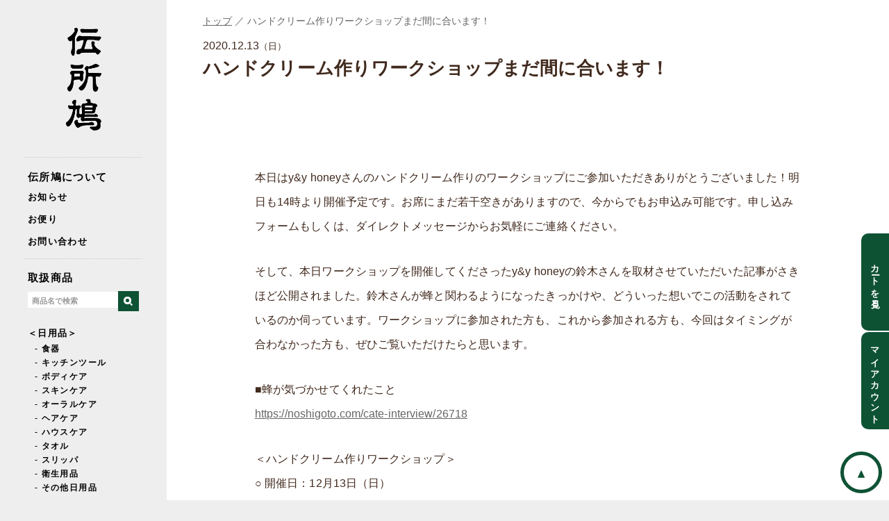

--- FILE ---
content_type: text/html; charset=UTF-8
request_url: https://denshobato.tokyo/cat-blog/681
body_size: 16632
content:
<!DOCTYPE html>
<html xmlns="http://www.w3.org/1999/xhtml" lang="ja" xml:lang="ja" dir="ltr" xmlns:og="http://ogp.me/ns#" xmlns:fb="http://www.facebook.com/2008/fbml">
<head>
	<style>img:is([sizes="auto" i], [sizes^="auto," i]) { contain-intrinsic-size: 3000px 1500px }</style>
	
		<!-- All in One SEO 4.9.3 - aioseo.com -->
		<title>ハンドクリーム作りワークショップまだ間に合います！ | 日用品と雑貨の店 伝所鳩</title>
	<meta name="description" content="本日ワークショップを開催してくださったy&amp;y honeyの鈴木さんを取材させていただいた記事がさきほど公開されました。鈴木さんが蜂と関わるようになったきっかけや、どういった想いでこの活動をされているのか伺っています。ワークショップに参加された方も、これから参加される方も、タイミングが合わなかった方も、ぜひご覧ください。" />
	<meta name="robots" content="max-image-preview:large" />
	<meta name="author" content="yuhi-web"/>
	<meta name="keywords" content="お店からのお便り" />
	<link rel="canonical" href="https://denshobato.tokyo/cat-blog/681" />
	<meta name="generator" content="All in One SEO (AIOSEO) 4.9.3" />
		<meta property="og:locale" content="ja_JP" />
		<meta property="og:site_name" content="日用品と雑貨の店 伝所鳩 | 普段の生活の中で「毎日」長く使える定番品を取り扱っています。" />
		<meta property="og:type" content="article" />
		<meta property="og:title" content="ハンドクリーム作りワークショップまだ間に合います！ | 日用品と雑貨の店 伝所鳩" />
		<meta property="og:description" content="本日ワークショップを開催してくださったy&amp;y honeyの鈴木さんを取材させていただいた記事がさきほど公開されました。鈴木さんが蜂と関わるようになったきっかけや、どういった想いでこの活動をされているのか伺っています。ワークショップに参加された方も、これから参加される方も、タイミングが合わなかった方も、ぜひご覧ください。" />
		<meta property="og:url" content="https://denshobato.tokyo/cat-blog/681" />
		<meta property="og:image" content="https://external-nrt1-1.xx.fbcdn.net/safe_image.php?d=AQHPChkKSJQKVxca&#038;w=540&#038;h=282&#038;url=https%3A%2F%2Fnoshigoto.com%2Fwp-content%2Fuploads%2F2020%2F12%2F201207_0040.jpg&#038;cfs=1&#038;upscale=1&#038;fallback=news_d_placeholder_publisher&#038;_nc_cb=1&#038;_nc_hash=AQGW9nPIZZ4D7OE7" />
		<meta property="og:image:secure_url" content="https://external-nrt1-1.xx.fbcdn.net/safe_image.php?d=AQHPChkKSJQKVxca&#038;w=540&#038;h=282&#038;url=https%3A%2F%2Fnoshigoto.com%2Fwp-content%2Fuploads%2F2020%2F12%2F201207_0040.jpg&#038;cfs=1&#038;upscale=1&#038;fallback=news_d_placeholder_publisher&#038;_nc_cb=1&#038;_nc_hash=AQGW9nPIZZ4D7OE7" />
		<meta property="article:published_time" content="2020-12-13T04:18:21+00:00" />
		<meta property="article:modified_time" content="2022-06-11T00:48:06+00:00" />
		<meta property="article:publisher" content="https://www.facebook.com/denshobatotoyooka" />
		<script type="application/ld+json" class="aioseo-schema">
			{"@context":"https:\/\/schema.org","@graph":[{"@type":"Article","@id":"https:\/\/denshobato.tokyo\/cat-blog\/681#article","name":"\u30cf\u30f3\u30c9\u30af\u30ea\u30fc\u30e0\u4f5c\u308a\u30ef\u30fc\u30af\u30b7\u30e7\u30c3\u30d7\u307e\u3060\u9593\u306b\u5408\u3044\u307e\u3059\uff01 | \u65e5\u7528\u54c1\u3068\u96d1\u8ca8\u306e\u5e97 \u4f1d\u6240\u9ce9","headline":"\u30cf\u30f3\u30c9\u30af\u30ea\u30fc\u30e0\u4f5c\u308a\u30ef\u30fc\u30af\u30b7\u30e7\u30c3\u30d7\u307e\u3060\u9593\u306b\u5408\u3044\u307e\u3059\uff01","author":{"@id":"https:\/\/denshobato.tokyo\/author\/yuhi-web#author"},"publisher":{"@id":"https:\/\/denshobato.tokyo\/#organization"},"image":{"@type":"ImageObject","url":"https:\/\/denshobato.tokyo\/wp-content\/uploads\/2020\/12\/201207_0040-299x2241-1.jpg","width":299,"height":224},"datePublished":"2020-12-13T13:18:21+09:00","dateModified":"2022-06-11T09:48:06+09:00","inLanguage":"ja","mainEntityOfPage":{"@id":"https:\/\/denshobato.tokyo\/cat-blog\/681#webpage"},"isPartOf":{"@id":"https:\/\/denshobato.tokyo\/cat-blog\/681#webpage"},"articleSection":"\u304a\u5e97\u304b\u3089\u306e\u304a\u4fbf\u308a"},{"@type":"BreadcrumbList","@id":"https:\/\/denshobato.tokyo\/cat-blog\/681#breadcrumblist","itemListElement":[{"@type":"ListItem","@id":"https:\/\/denshobato.tokyo#listItem","position":1,"name":"\u30db\u30fc\u30e0","item":"https:\/\/denshobato.tokyo","nextItem":{"@type":"ListItem","@id":"https:\/\/denshobato.tokyo\/cat-blog#listItem","name":"\u304a\u5e97\u304b\u3089\u306e\u304a\u4fbf\u308a"}},{"@type":"ListItem","@id":"https:\/\/denshobato.tokyo\/cat-blog#listItem","position":2,"name":"\u304a\u5e97\u304b\u3089\u306e\u304a\u4fbf\u308a","item":"https:\/\/denshobato.tokyo\/cat-blog","nextItem":{"@type":"ListItem","@id":"https:\/\/denshobato.tokyo\/cat-blog\/681#listItem","name":"\u30cf\u30f3\u30c9\u30af\u30ea\u30fc\u30e0\u4f5c\u308a\u30ef\u30fc\u30af\u30b7\u30e7\u30c3\u30d7\u307e\u3060\u9593\u306b\u5408\u3044\u307e\u3059\uff01"},"previousItem":{"@type":"ListItem","@id":"https:\/\/denshobato.tokyo#listItem","name":"\u30db\u30fc\u30e0"}},{"@type":"ListItem","@id":"https:\/\/denshobato.tokyo\/cat-blog\/681#listItem","position":3,"name":"\u30cf\u30f3\u30c9\u30af\u30ea\u30fc\u30e0\u4f5c\u308a\u30ef\u30fc\u30af\u30b7\u30e7\u30c3\u30d7\u307e\u3060\u9593\u306b\u5408\u3044\u307e\u3059\uff01","previousItem":{"@type":"ListItem","@id":"https:\/\/denshobato.tokyo\/cat-blog#listItem","name":"\u304a\u5e97\u304b\u3089\u306e\u304a\u4fbf\u308a"}}]},{"@type":"Organization","@id":"https:\/\/denshobato.tokyo\/#organization","name":"\u65e5\u7528\u54c1\u3068\u96d1\u8ca8\u306e\u5e97 \u4f1d\u6240\u9ce9","description":"\u666e\u6bb5\u306e\u751f\u6d3b\u306e\u4e2d\u3067\u300c\u6bce\u65e5\u300d\u9577\u304f\u4f7f\u3048\u308b\u5b9a\u756a\u54c1\u3092\u53d6\u308a\u6271\u3063\u3066\u3044\u307e\u3059\u3002","url":"https:\/\/denshobato.tokyo\/","logo":{"@type":"ImageObject","url":"https:\/\/denshobato.tokyo\/wp-content\/uploads\/2021\/06\/logo2.png","@id":"https:\/\/denshobato.tokyo\/cat-blog\/681\/#organizationLogo","width":600,"height":600,"caption":"logo"},"image":{"@id":"https:\/\/denshobato.tokyo\/cat-blog\/681\/#organizationLogo"},"sameAs":["https:\/\/www.facebook.com\/denshobatotoyooka","https:\/\/www.instagram.com\/denshobatotoyooka"]},{"@type":"Person","@id":"https:\/\/denshobato.tokyo\/author\/yuhi-web#author","url":"https:\/\/denshobato.tokyo\/author\/yuhi-web","name":"yuhi-web","image":{"@type":"ImageObject","@id":"https:\/\/denshobato.tokyo\/cat-blog\/681#authorImage","url":"https:\/\/secure.gravatar.com\/avatar\/bc1e0ebac10ab5fdeb83bb67060ad49fa503545fb0dd3367e21cb2192e4b3ce9?s=96&d=mm&r=g","width":96,"height":96,"caption":"yuhi-web"}},{"@type":"WebPage","@id":"https:\/\/denshobato.tokyo\/cat-blog\/681#webpage","url":"https:\/\/denshobato.tokyo\/cat-blog\/681","name":"\u30cf\u30f3\u30c9\u30af\u30ea\u30fc\u30e0\u4f5c\u308a\u30ef\u30fc\u30af\u30b7\u30e7\u30c3\u30d7\u307e\u3060\u9593\u306b\u5408\u3044\u307e\u3059\uff01 | \u65e5\u7528\u54c1\u3068\u96d1\u8ca8\u306e\u5e97 \u4f1d\u6240\u9ce9","description":"\u672c\u65e5\u30ef\u30fc\u30af\u30b7\u30e7\u30c3\u30d7\u3092\u958b\u50ac\u3057\u3066\u304f\u3060\u3055\u3063\u305fy&y honey\u306e\u9234\u6728\u3055\u3093\u3092\u53d6\u6750\u3055\u305b\u3066\u3044\u305f\u3060\u3044\u305f\u8a18\u4e8b\u304c\u3055\u304d\u307b\u3069\u516c\u958b\u3055\u308c\u307e\u3057\u305f\u3002\u9234\u6728\u3055\u3093\u304c\u8702\u3068\u95a2\u308f\u308b\u3088\u3046\u306b\u306a\u3063\u305f\u304d\u3063\u304b\u3051\u3084\u3001\u3069\u3046\u3044\u3063\u305f\u60f3\u3044\u3067\u3053\u306e\u6d3b\u52d5\u3092\u3055\u308c\u3066\u3044\u308b\u306e\u304b\u4f3a\u3063\u3066\u3044\u307e\u3059\u3002\u30ef\u30fc\u30af\u30b7\u30e7\u30c3\u30d7\u306b\u53c2\u52a0\u3055\u308c\u305f\u65b9\u3082\u3001\u3053\u308c\u304b\u3089\u53c2\u52a0\u3055\u308c\u308b\u65b9\u3082\u3001\u30bf\u30a4\u30df\u30f3\u30b0\u304c\u5408\u308f\u306a\u304b\u3063\u305f\u65b9\u3082\u3001\u305c\u3072\u3054\u89a7\u304f\u3060\u3055\u3044\u3002","inLanguage":"ja","isPartOf":{"@id":"https:\/\/denshobato.tokyo\/#website"},"breadcrumb":{"@id":"https:\/\/denshobato.tokyo\/cat-blog\/681#breadcrumblist"},"author":{"@id":"https:\/\/denshobato.tokyo\/author\/yuhi-web#author"},"creator":{"@id":"https:\/\/denshobato.tokyo\/author\/yuhi-web#author"},"image":{"@type":"ImageObject","url":"https:\/\/denshobato.tokyo\/wp-content\/uploads\/2020\/12\/201207_0040-299x2241-1.jpg","@id":"https:\/\/denshobato.tokyo\/cat-blog\/681\/#mainImage","width":299,"height":224},"primaryImageOfPage":{"@id":"https:\/\/denshobato.tokyo\/cat-blog\/681#mainImage"},"datePublished":"2020-12-13T13:18:21+09:00","dateModified":"2022-06-11T09:48:06+09:00"},{"@type":"WebSite","@id":"https:\/\/denshobato.tokyo\/#website","url":"https:\/\/denshobato.tokyo\/","name":"\u65e5\u7528\u54c1\u3068\u96d1\u8ca8\u306e\u5e97 \u4f1d\u6240\u9ce9","description":"\u666e\u6bb5\u306e\u751f\u6d3b\u306e\u4e2d\u3067\u300c\u6bce\u65e5\u300d\u9577\u304f\u4f7f\u3048\u308b\u5b9a\u756a\u54c1\u3092\u53d6\u308a\u6271\u3063\u3066\u3044\u307e\u3059\u3002","inLanguage":"ja","publisher":{"@id":"https:\/\/denshobato.tokyo\/#organization"}}]}
		</script>
		<!-- All in One SEO -->

<link rel='stylesheet' id='wp-block-library-css' href='https://denshobato.tokyo/wp-includes/css/dist/block-library/style.min.css?ver=6.8.3' type='text/css' media='all' />
<style id='classic-theme-styles-inline-css' type='text/css'>
/*! This file is auto-generated */
.wp-block-button__link{color:#fff;background-color:#32373c;border-radius:9999px;box-shadow:none;text-decoration:none;padding:calc(.667em + 2px) calc(1.333em + 2px);font-size:1.125em}.wp-block-file__button{background:#32373c;color:#fff;text-decoration:none}
</style>
<link rel='stylesheet' id='aioseo/css/src/vue/standalone/blocks/table-of-contents/global.scss-css' href='https://denshobato.tokyo/wp-content/plugins/all-in-one-seo-pack/dist/Lite/assets/css/table-of-contents/global.e90f6d47.css?ver=4.9.3' type='text/css' media='all' />
<style id='global-styles-inline-css' type='text/css'>
:root{--wp--preset--aspect-ratio--square: 1;--wp--preset--aspect-ratio--4-3: 4/3;--wp--preset--aspect-ratio--3-4: 3/4;--wp--preset--aspect-ratio--3-2: 3/2;--wp--preset--aspect-ratio--2-3: 2/3;--wp--preset--aspect-ratio--16-9: 16/9;--wp--preset--aspect-ratio--9-16: 9/16;--wp--preset--color--black: #000000;--wp--preset--color--cyan-bluish-gray: #abb8c3;--wp--preset--color--white: #ffffff;--wp--preset--color--pale-pink: #f78da7;--wp--preset--color--vivid-red: #cf2e2e;--wp--preset--color--luminous-vivid-orange: #ff6900;--wp--preset--color--luminous-vivid-amber: #fcb900;--wp--preset--color--light-green-cyan: #7bdcb5;--wp--preset--color--vivid-green-cyan: #00d084;--wp--preset--color--pale-cyan-blue: #8ed1fc;--wp--preset--color--vivid-cyan-blue: #0693e3;--wp--preset--color--vivid-purple: #9b51e0;--wp--preset--gradient--vivid-cyan-blue-to-vivid-purple: linear-gradient(135deg,rgba(6,147,227,1) 0%,rgb(155,81,224) 100%);--wp--preset--gradient--light-green-cyan-to-vivid-green-cyan: linear-gradient(135deg,rgb(122,220,180) 0%,rgb(0,208,130) 100%);--wp--preset--gradient--luminous-vivid-amber-to-luminous-vivid-orange: linear-gradient(135deg,rgba(252,185,0,1) 0%,rgba(255,105,0,1) 100%);--wp--preset--gradient--luminous-vivid-orange-to-vivid-red: linear-gradient(135deg,rgba(255,105,0,1) 0%,rgb(207,46,46) 100%);--wp--preset--gradient--very-light-gray-to-cyan-bluish-gray: linear-gradient(135deg,rgb(238,238,238) 0%,rgb(169,184,195) 100%);--wp--preset--gradient--cool-to-warm-spectrum: linear-gradient(135deg,rgb(74,234,220) 0%,rgb(151,120,209) 20%,rgb(207,42,186) 40%,rgb(238,44,130) 60%,rgb(251,105,98) 80%,rgb(254,248,76) 100%);--wp--preset--gradient--blush-light-purple: linear-gradient(135deg,rgb(255,206,236) 0%,rgb(152,150,240) 100%);--wp--preset--gradient--blush-bordeaux: linear-gradient(135deg,rgb(254,205,165) 0%,rgb(254,45,45) 50%,rgb(107,0,62) 100%);--wp--preset--gradient--luminous-dusk: linear-gradient(135deg,rgb(255,203,112) 0%,rgb(199,81,192) 50%,rgb(65,88,208) 100%);--wp--preset--gradient--pale-ocean: linear-gradient(135deg,rgb(255,245,203) 0%,rgb(182,227,212) 50%,rgb(51,167,181) 100%);--wp--preset--gradient--electric-grass: linear-gradient(135deg,rgb(202,248,128) 0%,rgb(113,206,126) 100%);--wp--preset--gradient--midnight: linear-gradient(135deg,rgb(2,3,129) 0%,rgb(40,116,252) 100%);--wp--preset--font-size--small: 13px;--wp--preset--font-size--medium: 20px;--wp--preset--font-size--large: 36px;--wp--preset--font-size--x-large: 42px;--wp--preset--spacing--20: 0.44rem;--wp--preset--spacing--30: 0.67rem;--wp--preset--spacing--40: 1rem;--wp--preset--spacing--50: 1.5rem;--wp--preset--spacing--60: 2.25rem;--wp--preset--spacing--70: 3.38rem;--wp--preset--spacing--80: 5.06rem;--wp--preset--shadow--natural: 6px 6px 9px rgba(0, 0, 0, 0.2);--wp--preset--shadow--deep: 12px 12px 50px rgba(0, 0, 0, 0.4);--wp--preset--shadow--sharp: 6px 6px 0px rgba(0, 0, 0, 0.2);--wp--preset--shadow--outlined: 6px 6px 0px -3px rgba(255, 255, 255, 1), 6px 6px rgba(0, 0, 0, 1);--wp--preset--shadow--crisp: 6px 6px 0px rgba(0, 0, 0, 1);}:where(.is-layout-flex){gap: 0.5em;}:where(.is-layout-grid){gap: 0.5em;}body .is-layout-flex{display: flex;}.is-layout-flex{flex-wrap: wrap;align-items: center;}.is-layout-flex > :is(*, div){margin: 0;}body .is-layout-grid{display: grid;}.is-layout-grid > :is(*, div){margin: 0;}:where(.wp-block-columns.is-layout-flex){gap: 2em;}:where(.wp-block-columns.is-layout-grid){gap: 2em;}:where(.wp-block-post-template.is-layout-flex){gap: 1.25em;}:where(.wp-block-post-template.is-layout-grid){gap: 1.25em;}.has-black-color{color: var(--wp--preset--color--black) !important;}.has-cyan-bluish-gray-color{color: var(--wp--preset--color--cyan-bluish-gray) !important;}.has-white-color{color: var(--wp--preset--color--white) !important;}.has-pale-pink-color{color: var(--wp--preset--color--pale-pink) !important;}.has-vivid-red-color{color: var(--wp--preset--color--vivid-red) !important;}.has-luminous-vivid-orange-color{color: var(--wp--preset--color--luminous-vivid-orange) !important;}.has-luminous-vivid-amber-color{color: var(--wp--preset--color--luminous-vivid-amber) !important;}.has-light-green-cyan-color{color: var(--wp--preset--color--light-green-cyan) !important;}.has-vivid-green-cyan-color{color: var(--wp--preset--color--vivid-green-cyan) !important;}.has-pale-cyan-blue-color{color: var(--wp--preset--color--pale-cyan-blue) !important;}.has-vivid-cyan-blue-color{color: var(--wp--preset--color--vivid-cyan-blue) !important;}.has-vivid-purple-color{color: var(--wp--preset--color--vivid-purple) !important;}.has-black-background-color{background-color: var(--wp--preset--color--black) !important;}.has-cyan-bluish-gray-background-color{background-color: var(--wp--preset--color--cyan-bluish-gray) !important;}.has-white-background-color{background-color: var(--wp--preset--color--white) !important;}.has-pale-pink-background-color{background-color: var(--wp--preset--color--pale-pink) !important;}.has-vivid-red-background-color{background-color: var(--wp--preset--color--vivid-red) !important;}.has-luminous-vivid-orange-background-color{background-color: var(--wp--preset--color--luminous-vivid-orange) !important;}.has-luminous-vivid-amber-background-color{background-color: var(--wp--preset--color--luminous-vivid-amber) !important;}.has-light-green-cyan-background-color{background-color: var(--wp--preset--color--light-green-cyan) !important;}.has-vivid-green-cyan-background-color{background-color: var(--wp--preset--color--vivid-green-cyan) !important;}.has-pale-cyan-blue-background-color{background-color: var(--wp--preset--color--pale-cyan-blue) !important;}.has-vivid-cyan-blue-background-color{background-color: var(--wp--preset--color--vivid-cyan-blue) !important;}.has-vivid-purple-background-color{background-color: var(--wp--preset--color--vivid-purple) !important;}.has-black-border-color{border-color: var(--wp--preset--color--black) !important;}.has-cyan-bluish-gray-border-color{border-color: var(--wp--preset--color--cyan-bluish-gray) !important;}.has-white-border-color{border-color: var(--wp--preset--color--white) !important;}.has-pale-pink-border-color{border-color: var(--wp--preset--color--pale-pink) !important;}.has-vivid-red-border-color{border-color: var(--wp--preset--color--vivid-red) !important;}.has-luminous-vivid-orange-border-color{border-color: var(--wp--preset--color--luminous-vivid-orange) !important;}.has-luminous-vivid-amber-border-color{border-color: var(--wp--preset--color--luminous-vivid-amber) !important;}.has-light-green-cyan-border-color{border-color: var(--wp--preset--color--light-green-cyan) !important;}.has-vivid-green-cyan-border-color{border-color: var(--wp--preset--color--vivid-green-cyan) !important;}.has-pale-cyan-blue-border-color{border-color: var(--wp--preset--color--pale-cyan-blue) !important;}.has-vivid-cyan-blue-border-color{border-color: var(--wp--preset--color--vivid-cyan-blue) !important;}.has-vivid-purple-border-color{border-color: var(--wp--preset--color--vivid-purple) !important;}.has-vivid-cyan-blue-to-vivid-purple-gradient-background{background: var(--wp--preset--gradient--vivid-cyan-blue-to-vivid-purple) !important;}.has-light-green-cyan-to-vivid-green-cyan-gradient-background{background: var(--wp--preset--gradient--light-green-cyan-to-vivid-green-cyan) !important;}.has-luminous-vivid-amber-to-luminous-vivid-orange-gradient-background{background: var(--wp--preset--gradient--luminous-vivid-amber-to-luminous-vivid-orange) !important;}.has-luminous-vivid-orange-to-vivid-red-gradient-background{background: var(--wp--preset--gradient--luminous-vivid-orange-to-vivid-red) !important;}.has-very-light-gray-to-cyan-bluish-gray-gradient-background{background: var(--wp--preset--gradient--very-light-gray-to-cyan-bluish-gray) !important;}.has-cool-to-warm-spectrum-gradient-background{background: var(--wp--preset--gradient--cool-to-warm-spectrum) !important;}.has-blush-light-purple-gradient-background{background: var(--wp--preset--gradient--blush-light-purple) !important;}.has-blush-bordeaux-gradient-background{background: var(--wp--preset--gradient--blush-bordeaux) !important;}.has-luminous-dusk-gradient-background{background: var(--wp--preset--gradient--luminous-dusk) !important;}.has-pale-ocean-gradient-background{background: var(--wp--preset--gradient--pale-ocean) !important;}.has-electric-grass-gradient-background{background: var(--wp--preset--gradient--electric-grass) !important;}.has-midnight-gradient-background{background: var(--wp--preset--gradient--midnight) !important;}.has-small-font-size{font-size: var(--wp--preset--font-size--small) !important;}.has-medium-font-size{font-size: var(--wp--preset--font-size--medium) !important;}.has-large-font-size{font-size: var(--wp--preset--font-size--large) !important;}.has-x-large-font-size{font-size: var(--wp--preset--font-size--x-large) !important;}
:where(.wp-block-post-template.is-layout-flex){gap: 1.25em;}:where(.wp-block-post-template.is-layout-grid){gap: 1.25em;}
:where(.wp-block-columns.is-layout-flex){gap: 2em;}:where(.wp-block-columns.is-layout-grid){gap: 2em;}
:root :where(.wp-block-pullquote){font-size: 1.5em;line-height: 1.6;}
</style>
<link rel='stylesheet' id='contact-form-7-css' href='https://denshobato.tokyo/wp-content/plugins/contact-form-7/includes/css/styles.css?ver=6.1.1' type='text/css' media='all' />
<link rel="https://api.w.org/" href="https://denshobato.tokyo/wp-json/" /><link rel="alternate" title="JSON" type="application/json" href="https://denshobato.tokyo/wp-json/wp/v2/posts/681" /><link rel="EditURI" type="application/rsd+xml" title="RSD" href="https://denshobato.tokyo/xmlrpc.php?rsd" />
<link rel='shortlink' href='https://denshobato.tokyo/?p=681' />
<link rel="alternate" title="oEmbed (JSON)" type="application/json+oembed" href="https://denshobato.tokyo/wp-json/oembed/1.0/embed?url=https%3A%2F%2Fdenshobato.tokyo%2Fcat-blog%2F681" />
<link rel="alternate" title="oEmbed (XML)" type="text/xml+oembed" href="https://denshobato.tokyo/wp-json/oembed/1.0/embed?url=https%3A%2F%2Fdenshobato.tokyo%2Fcat-blog%2F681&#038;format=xml" />
<noscript><style>.lazyload[data-src]{display:none !important;}</style></noscript><style>.lazyload{background-image:none !important;}.lazyload:before{background-image:none !important;}</style><meta charset="UTF-8">
<!--<title>ハンドクリーム作りワークショップまだ間に合います！ | 日用品と雑貨の店 伝所鳩 - 伝所鳩｜いつもの毎日に誰かのまいにちを届ける</title>-->
<!--<meta name="description" content="">-->
<meta name="Slurp" content="noydir" />
<meta name="copyright" content="Copyright (C) denshobato All rights reserved." />
<meta http-equiv="Content-Script-Type" content="text/javascript" />
<meta property='og:locale' content='ja_JP'/>
<meta property='fb:admins' content='1073741825'/>
<meta name="twitter:card" content="summary_large_image" />
<meta name="twitter:site" content="@denshobato" />
<meta name="viewport" content="width=device-width,initial-scale=1.0,minimum-scale=1.0,maximum-scale=1.0,user-scalable=no">
<link rel="shortcut icon" href="https://denshobato.tokyo/wp-content/themes/denshobato/images/common/favicon.ico" />
<link rel="INDEX" href="./index.html" />
<link rel="alternate" media="handheld" href="" /> 
<link href="https://denshobato.tokyo/wp-content/themes/denshobato/css/import.css" rel="stylesheet" type="text/css" media="all" />
<script src="https://ajax.googleapis.com/ajax/libs/jquery/1.8.1/jquery.min.js" type="text/javascript"></script>
<script src="https://denshobato.tokyo/wp-content/themes/denshobato/js/jquery.meanmenu.min.js" type="text/javascript" ></script>
<script>
$(document).ready(function() {
$('nav').meanmenu();
});
</script>
<script type="text/javascript">
$('nav').meanmenu({
    meanMenuClose: "x", // クローズボタン
    meanMenuCloseSize: "16px", // クローズボタンのフォントサイズ
    meanMenuOpen: "<span /><span /><span />", // 通常ボタン
    meanRevealPosition: "right", // 表示位置
    meanRevealColour: "", // 背景色
    meanScreenWidth: "480", // 表示させるウィンドウサイズ(ブレイクポイント)
});
</script>

<!-- Google Tag Manager -->
<script>(function(w,d,s,l,i){w[l]=w[l]||[];w[l].push({'gtm.start':
new Date().getTime(),event:'gtm.js'});var f=d.getElementsByTagName(s)[0],
j=d.createElement(s),dl=l!='dataLayer'?'&l='+l:'';j.async=true;j.src=
'https://www.googletagmanager.com/gtm.js?id='+i+dl;f.parentNode.insertBefore(j,f);
})(window,document,'script','dataLayer','GTM-W2VQC5F');</script>
<!-- End Google Tag Manager -->


<!-- Global site tag (gtag.js) - Google Analytics -->
<script async src="https://www.googletagmanager.com/gtag/js?id=UA-140427996-1"></script>
<script>
  window.dataLayer = window.dataLayer || [];
  function gtag(){dataLayer.push(arguments);}
  gtag('js', new Date());

  gtag('config', 'UA-140427996-1');
</script><!--
<script type="text/javascript">
function look(image,mode){

  if(mode=="itemphoto"){
    document.itemphoto.src=image;
  }

}
</script>
//-->
</head>
<body>
<!-- Google Tag Manager (noscript) -->
<noscript><iframe src="https://www.googletagmanager.com/ns.html?id=GTM-W2VQC5F"
height="0" width="0" style="display:none;visibility:hidden"></iframe></noscript>
<!-- End Google Tag Manager (noscript) -->



<div class="container">
  <div id="side">
    <header id="navigation">
      <div class="inner">
        <nav>
          <div id="logo"><a href="/"><img src="[data-uri]" alt="伝所鳩" data-src="https://denshobato.tokyo/wp-content/themes/denshobato/images/header/logo_2024.png" decoding="async" class="lazyload" data-eio-rwidth="200" data-eio-rheight="579" /><noscript><img src="https://denshobato.tokyo/wp-content/themes/denshobato/images/header/logo_2024.png" alt="伝所鳩" data-eio="l" /></noscript></a></div>
          <div id="logo-sm"><a href="/"><img src="[data-uri]" alt="伝所鳩" data-src="https://denshobato.tokyo/wp-content/themes/denshobato/images/header/logo-sm.png" decoding="async" class="lazyload" data-eio-rwidth="400" data-eio-rheight="109" /><noscript><img src="https://denshobato.tokyo/wp-content/themes/denshobato/images/header/logo-sm.png" alt="伝所鳩" data-eio="l" /></noscript></a></div>
            <div class="gnavi">
              <ul id="menu">
                <li><a href="/about/">伝所鳩について</a>
                  <ul>
                    <li><a href="/cat-news/">お知らせ</a></li>
                    <li><a href="/cat-blog/">お便り</a></li>
                    <!--<li><a href="/reserve/">来店予約</a></li>-->
                    <li><a href="/contact/">お問い合わせ</a></li>
                  </ul>
                </li>
                <li><a href="/online/">取扱商品</a>
                  <ul>
                    <li class="searchmenu"><div class="searchform">
  <form method="get" id="search" action="https://denshobato.tokyo/">
    <input type="text" value="" name="s" class="searcharea" placeholder="商品名で検索" /><div class="searchbtn"><button id="searchsubmit" type="submit"><span></span></button></div>
    <!--<input type="submit" id="searchsubmit" value="Search" class="searchbtn" />-->
  </form>
</div>
<!-- /searchform -->
</li>
                    <li>
                      <a href="/item/category/dailyuse">＜日用品＞</a>
                      <ul>
                      <li><a href="/item/category/tableware">- 食器</a></li>
                      <li><a href="/item/category/kitchentool">- キッチンツール</a></li>
                      <li><a href="/item/category/bodycare">- ボディケア</a></li>
                      <li><a href="/item/category/skincare">- スキンケア</a></li>
                      <li><a href="/item/category/oralcare">- オーラルケア</a></li>
                      <li><a href="/item/category/haircare">- ヘアケア</a></li>
                      <li><a href="/item/category/housecare">- ハウスケア</a></li>
                      <li><a href="/item/category/towel">- タオル</a></li>
                      <li><a href="/item/category/slipper">- スリッパ</a></li>
                      <li><a href="/item/category/hygieneproducts">- 衛生用品</a></li>
                      <li><a href="/item/category/otherdailyuse">- その他日用品</a></li>
                      </ul>
                    </li>
                    <li><a href="/item/category/clothing">＜着るもの＞</a>
                    <ul>
                      <li><a href="/item/category/monpe">- もんぺ</a></li>
                      <li><a href="/item/category/hanten">- わた入れはんてん</a></li>
                      <li><a href="/item/category/outer">- アウター</a></li>
                      <li><a href="/item/category/innerwear">- インナーウェア</a></li>
                      <li><a href="/item/category/shirt">- シャツ</a></li>
                      <li><a href="/item/category/t-shirt">- Tシャツ</a></li>
                      <li><a href="/item/category/tops">- トップス</a></li>
                      <!--<li><a href="/item/category/parker">- パーカー</a></li>-->
                      <li><a href="/item/category/pants">- パンツ</a></li>
                      <li><a href="/item/category/hat">- 帽子</a></li>
                      <li><a href="/item/category/mufflershawl">- マフラー・ショール</a></li>
                      <li><a href="/item/category/socks">- 靴下</a></li>
                      <li><a href="/item/category/glove">- 手袋</a></li>
                      <li><a href="/item/category/bag">- カバン</a></li>
                      <li><a href="/item/category/accessory">- アクセサリー</a></li>
                      <li><a href="/item/category/onepiece">- ワンピース</a></li>
                      </ul>
                    </li>
                    <li><a href="/item/category/food">＜食べるもの＞</a>
                      <!--<ul>
                        <li><a href="/item/category/seasoning">- 調味料</a></li>
                        <li><a href="/item/category/drink">- ドリンク</a></li>
                        <li><a href="/item/category/tea">- お茶・紅茶</a></li>
                        <li><a href="/item/category/rice">- お米</a></li>
                        <li><a href="/item/category/pancake">- パンケーキミックス</a></li>
                        <li><a href="/item/category/coffee">- 珈琲</a></li>
                        <li><a href="/item/category/noodles">- 麺類</a></li>
                        <li><a href="/item/category/snack">- お菓子</a></li>
                        <li><a href="/item/category/honey">- ハチミツ</a></li>
                        <li><a href="/item/category/retort">- レトルト</a></li>
                      </ul>-->
                     </li>
                    <li><a href="/item/category/goods">＜雑貨＞</a>
                      <ul>
                        <li><a href="/item/category/interior">- インテリア</a></li>
                        <li><a href="/item/category/aroma">- 香り</a></li>
                        <li><a href="/item/category/outdoor">- アウトドア</a></li>
                        <li><a href="/item/category/fireworks">- 花火</a></li>
                        <li><a href="/item/category/stationary">- 文房具</a></li>
                        <li><a href="/item/category/book">- 本</a></li>
                      </ul>
                     </li>
                    <li><a href="/item/maker/original">＜オリジナル商品＞</a></li>
                  </ul>
                </li>
                <!--<li><a href="/">特集</a>
                  <ul>
                    <li><a href="/item/itemtag/hotitem">あったか商品特集</a></li>
                    <li><a href="/cat-special/42087">脱食品サランラップ！</a></li>
                    <li><a href="/item/itemtag/coffee-item">珈琲を楽しむアイテム</a></li>
                  </ul>
                </li>-->
                <li><a href="/">価格で探す</a>
                  <ul>
                    <li> <a href="/item/itemtag/1000en">〜1,000円</a></li>
                    <li> <a href="/item/itemtag/3000en">1,001〜3,000円</a></li>
                    <li> <a href="/item/itemtag/5000en">3,001〜5,000円</a></li>
                    <li> <a href="/item/itemtag/10000en">5,001〜10,000円</a></li>
                    <li> <a href="/item/itemtag/15000en">10,001〜15,000円</a></li>
                    <li> <a href="/item/itemtag/20000en">15,001〜20,000円</a></li>
                    <li> <a href="/item/itemtag/25000en">20,001〜25,000円</a></li>
                    <li> <a href="/item/itemtag/30000en">25,001〜30,000円</a></li>
                  </ul>
                </li>
                <li><a href="/producer/">つくり手一覧</a>
                  <ul class="maker">
                    <li><a href="/item/maker/aizawawood">- 四十沢木材工芸</a></li>
                    <!--<li><a href="/item/maker/ishiiseikou">- 石井精工</a></li>-->
                    <!--<li><a href="/item/maker/ishihiro">- 石宏製作所</a></li>-->
                    <li><a href="/item/maker/iwasawaglass">- 岩澤硝子</a></li>
                    <li><a href="/item/maker/unaginonedoko">- うなぎの寝床</a></li>
                    <li><a href="/item/maker/okawaglass">- 大川硝子工業所</a></li>
                    <li><a href="/item/maker/ootajyun">- 太田潤 手吹き硝子工房</a></li>
                    <li><a href="/item/maker/onimarutoyokigama">- 鬼丸豊喜窯</a></li>
                    <li><a href="/item/maker/kasahara">- 笠原スプリング製作所</a></li>
                    <li><a href="/item/maker/kajidonya">- 家事問屋</a></li>
                    <li><a href="/item/maker/kaico">- kaico</a></li>
                    <li><a href="/item/maker/kagetu">- 華月</a></li>
                    <li><a href="/item/maker/kamiyamingei">- かみや民藝店</a></li>
                    <li><a href="/item/maker/kankyodaizen">- 環境大善</a></li>
                    <li><a href="/item/maker/kimurasoap">- 木村石鹸</a></li>
                    <!--<li><a href="/item/maker/kirishita">- 霧下そば本家</a></li>-->
                    <li><a href="/item/maker/koizumiglass">- 小泉硝子製作所</a></li>
                    <li><a href="/item/maker/glf-lighting">- 後藤照明</a></li>
                    <li><a href="/item/maker/kontex">- kontex</a></li>
                    <li><a href="/item/maker/sasasa">- さささ</a></li>
                    <li><a href="/item/maker/sasawashi">- SASAWASHI</a></li>
                    <li><a href="/item/maker/saredo">- saredo</a></li>
                    <li><a href="/item/maker/sanyoseishi">- 山陽製紙</a></li>
                    <li><a href="/item/maker/sing">- SING</a></li>
                    <li><a href="/item/maker/steteco">- ステテコドットコム</a></li>
                    <!--<li><a href="/item/maker/spicecafe">- スパイスカフェ</a></li>-->
                    <!--<li><a href="/item/maker/hagiwaranoujyo">- たこまいらいふ萩原農場</a></li>-->
                    <!--<li><a href="/item/maker/tanigawa">- 谷川醸造</a></li>-->
                    <li><a href="/item/maker/takadakouzou">- 高田耕造商店</a></li>
                    <li><a href="/item/maker/tamakiniime">- tamaki niime</a></li>
                    <li><a href="/item/maker/ciconia">- チコニア</a></li>
                    <!--<li><a href="/item/maker/chirin">- 千輪</a></li>-->
                    <li><a href="/item/maker/tsutsuitokimasa">- 筒井時正玩具花火製造所</a></li>
                    <!--<li><a href="/item/maker/tousakaarare">- 東坂あられ</a></li>-->
                    <!--<li><a href="/item/maker/tomiglass">- 富硝子</a></li>-->
                    <!--<li><a href="/item/maker/nagasawa">- 永澤兄弟製陶所</a></li>-->
                    <li><a href="/item/maker/kouyoutouen">- 虹洋陶苑</a></li>
                    <li><a href="/item/maker/nankeiseitouen">- 南景製陶園</a></li>
                    <li><a href="/item/maker/nishiguchi-kutsushita">- NISHIGUCHI KUTSUSHITA</a></li>
                    <li><a href="/item/maker/nizyukano">- NIZYUKANO</a></li>
                    <li><a href="/item/maker/huis">- HUIS</a></li>
                    <li><a href="/item/maker/wazawaza">- パンと日用品の店 わざわざ</a></li>
                    <li><a href="/item/maker/hibi">- hibi</a></li>
                    <li><a href="/item/maker/hirotaglass">- 廣田硝子</a></li>
                    <li><a href="/item/maker/fujitakinzoku">- 藤田金属</a></li>
                    <li><a href="/item/maker/formlady">- フォームレディ</a></li>
                    <!--<li><a href="/item/maker/heguraya">- 舳倉屋</a></li>-->
                    <li><a href="/item/maker/masagokinosuke">- 真砂喜之助製麺所</a></li>
                    <li><a href="/item/maker/matsunoya">- 松野屋</a></li>
                    <li><a href="/item/maker/matsuyamayushi">- 松山油脂</a></li>
                    <li><a href="/item/maker/mana">- mana. ORGANIC LIVING</a></li>
                    <li><a href="/item/maker/marilou">- マリールゥ</a></li>
                    <li><a href="/item/maker/mizushima">- 水縞</a></li>
                    <li><a href="/item/maker/mizuhogama">- 瑞穂窯</a></li>
                    <li><a href="/item/maker/miyata">- 宮田織物</a></li>
                    <li><a href="/item/maker/moonstar">- moonstar</a></li>
                    <li><a href="/item/maker/motone">- motone</a></li>
                    <li><a href="/item/maker/yamachiku">- ヤマチク</a></li>
                    <li><a href="/item/maker/yohaku">- 余白（yohaku）</a></li>
                  </ul>
                </li>
                <li><a href="/">伝統・技術で探す</a>
                  <ul class="maker">
                    <li> <a href="/item/itemtag/kurumegasuri">- 久留米絣</a></li>
                    <li> <a href="/item/itemtag/shodaiyaki">- 小代焼</a></li>
                    <li> <a href="/item/itemtag/koishiwarayaki">- 小石原焼</a></li>
                    <li> <a href="/item/itemtag/bankoyaki">- 萬古焼</a></li>
                    <li> <a href="/item/itemtag/bansyuori">- 播州織</a></li>
                    <li> <a href="/item/itemtag/imabaritowel">- 今治タオル</a></li>
                    <li> <a href="/item/itemtag/takashimachijimi">- 高島ちぢみ</a></li>
                  </ul>
                </li>
                <li><a href="/">特集</a>
                  <ul class="maker">
                    <li> <a href="/item/category/midyeargift">- お中元ギフト</a></li>
                    <li> <a href="/item/category/monpe">- もんぺ送料無料</a></li>
                    <li> <a href="/item/itemtag/freeshipping">- 送料無料</a></li>
                  </ul>
                </li>
                <li>
                  <ul>
                    <li><a href="/shopping/">送料・お支払い方法</a></li>
                    <li><a href="https://noshigoto.shop-pro.jp/cart/">カートを見る</a></li>
                    <li><a href="https://noshigoto.shop-pro.jp/?mode=myaccount" target="_blank">マイアカウント</a></li>
                    <!--<li><a href="/contact/">お問い合わせ</a></li> -->
                  </ul>
                </li>
                <li><a href="">SNS</a>
                  <ul>
                   <li><a href="https://www.instagram.com/denshobatotoyooka/" target="_blank">Instagram</a></li>
                   <li><a href="https://www.facebook.com/denshobatotoyooka" target="_blank">Facebook</a></li>
                   <li><a href="https://note.com/denshobato" target="_blank">note</a></li>
                  </ul>
                </li>
              </ul>
            </div><!-- /gnavi -->
        </nav>
      </div><!-- /inner -->
    </header>
  </div><!-- /side --><div id="contents">
  <div class="single">
    <div class="topic-path">
      <p>
        <a href="/">トップ</a> ／
        ハンドクリーム作りワークショップまだ間に合います！              </p>
    </div><!-- /topic-path -->

    <section>

            <div class="day">2020.12.13<em>（日）</em></div>
        <h1>
          ハンドクリーム作りワークショップまだ間に合います！            <em></em>
        </h1>
          
    
      <p>&nbsp;</p>
<img fetchpriority="high" decoding="async" class="aligncenter" src="https://external-nrt1-1.xx.fbcdn.net/safe_image.php?d=AQHPChkKSJQKVxca&amp;w=540&amp;h=282&amp;url=https%3A%2F%2Fnoshigoto.com%2Fwp-content%2Fuploads%2F2020%2F12%2F201207_0040.jpg&amp;cfs=1&amp;upscale=1&amp;fallback=news_d_placeholder_publisher&amp;_nc_cb=1&amp;_nc_hash=AQGW9nPIZZ4D7OE7" alt="" width="540" height="281" />
<p>本日はy&amp;y honeyさんのハンドクリーム作りのワークショップにご参加いただきありがとうございました！明日も14時より開催予定です。お席にまだ若干空きがありますので、今からでもお申込み可能です。申し込みフォームもしくは、ダイレクトメッセージからお気軽にご連絡ください。</p>
<p>そして、本日ワークショップを開催してくださったy&amp;y honeyの鈴木さんを取材させていただいた記事がさきほど公開されました。鈴木さんが蜂と関わるようになったきっかけや、どういった想いでこの活動をされているのか伺っています。ワークショップに参加された方も、これから参加される方も、今回はタイミングが合わなかった方も、ぜひご覧いただけたらと思います。</p>
<p>■蜂が気づかせてくれたこと<br />
<a href="https://noshigoto.com/cate-interview/26718" target="_blank" rel="noopener nofollow noreferrer" data-ft="{&quot;tn&quot;:&quot;-U&quot;}" data-lynx-mode="async" data-lynx-uri="https://l.facebook.com/l.php?u=https%3A%2F%2Fnoshigoto.com%2Fcate-interview%2F26718&amp;h=[base64]">https://noshigoto.com/cate-interview/26718</a></p>
<p>＜ハンドクリーム作りワークショップ＞<br />
○ 開催日：12月13日（日）<br />
○ 開催時間：14:00～16：00<br />
○ 会場：伝所鳩 墨田（墨田区東向島1-23-13-2F）<br />
○ 定員：各回6名まで<br />
○ 参加費：2,500円（制作したハンドクリーム25g、ホットハチミツドリンク付き）<br />
○ ご予約はこちら：<a href="https://denshobato.tokyo/yyhoney" target="_blank" rel="noopener nofollow noreferrer" data-ft="{&quot;tn&quot;:&quot;-U&quot;}" data-lynx-mode="async" data-lynx-uri="https://l.facebook.com/l.php?u=https%3A%2F%2Fdenshobato.tokyo%2Fyyhoney&amp;h=[base64]">https://denshobato.tokyo/yyhoney</a></p>
<p>＜伝所鳩 墨田店＞<br />
〒131-0032 東京都墨田区東向島1-23−13-2F<br />
東武曳舟駅から徒歩10分/京成曳舟駅から徒歩15分<br />
営業時間：11:00～17:00<br />
定休日：火曜・水曜<br />
URL：<a href="http://denshobato.tokyo/" target="_blank" rel="noopener nofollow noreferrer" data-ft="{&quot;tn&quot;:&quot;-U&quot;}" data-lynx-mode="async" data-lynx-uri="https://l.facebook.com/l.php?u=http%3A%2F%2Fdenshobato.tokyo%2F&amp;h=[base64]">http://denshobato.tokyo</a></p>

        
    </section>
    
  </div>
  <!-- /single -->

        <div class="article">
      <h2>その他の記事</h2>
      <ul>
                    <li>
              <a href="https://denshobato.tokyo/cat-blog/51005">
                <!--<div class="cat-blog">お店からのお便り</div>-->
                <img src="[data-uri]"  alt="レディス ノーカラーワンピース 2nd／9分袖／motone（モートン）" decoding="async"   data-src="https://denshobato.tokyo/wp-content/uploads/2025/06/251107_4471-299x224.jpg" data-srcset="https://denshobato.tokyo/wp-content/uploads/2025/06/251107_4471-299x224.jpg 299w, https://denshobato.tokyo/wp-content/uploads/2025/06/251107_4471-300x225.jpg 300w, https://denshobato.tokyo/wp-content/uploads/2025/06/251107_4471-1024x768.jpg 1024w, https://denshobato.tokyo/wp-content/uploads/2025/06/251107_4471-500x375.jpg 500w, https://denshobato.tokyo/wp-content/uploads/2025/06/251107_4471-768x576.jpg 768w, https://denshobato.tokyo/wp-content/uploads/2025/06/251107_4471-1536x1152.jpg 1536w, https://denshobato.tokyo/wp-content/uploads/2025/06/251107_4471.jpg 2000w" data-sizes="auto" class="lazyload" data-eio-rwidth="299" data-eio-rheight="224" /><noscript><img src="https://denshobato.tokyo/wp-content/uploads/2025/06/251107_4471-299x224.jpg"  alt="レディス ノーカラーワンピース 2nd／9分袖／motone（モートン）" decoding="async" srcset="https://denshobato.tokyo/wp-content/uploads/2025/06/251107_4471-299x224.jpg 299w, https://denshobato.tokyo/wp-content/uploads/2025/06/251107_4471-300x225.jpg 300w, https://denshobato.tokyo/wp-content/uploads/2025/06/251107_4471-1024x768.jpg 1024w, https://denshobato.tokyo/wp-content/uploads/2025/06/251107_4471-500x375.jpg 500w, https://denshobato.tokyo/wp-content/uploads/2025/06/251107_4471-768x576.jpg 768w, https://denshobato.tokyo/wp-content/uploads/2025/06/251107_4471-1536x1152.jpg 1536w, https://denshobato.tokyo/wp-content/uploads/2025/06/251107_4471.jpg 2000w" sizes="(max-width: 299px) 100vw, 299px" data-eio="l" /></noscript>                <div class="textarea">
                  <p>ふんわりと包み込む、motoneのダブルガーゼ<span>（2025.11.16）</span></p>
                </div><!-- /textarea -->
              </a>
            </li>
                    <li>
              <a href="https://denshobato.tokyo/cat-blog/50998">
                <!--<div class="cat-blog">お店からのお便り</div>-->
                <img src="[data-uri]"  alt="ヌクイクツシタ（3色）／コンテックス" decoding="async"   data-src="https://denshobato.tokyo/wp-content/uploads/2021/11/240122_7200-299x224.jpg" data-srcset="https://denshobato.tokyo/wp-content/uploads/2021/11/240122_7200-299x224.jpg 299w, https://denshobato.tokyo/wp-content/uploads/2021/11/240122_7200-300x225.jpg 300w, https://denshobato.tokyo/wp-content/uploads/2021/11/240122_7200-1024x768.jpg 1024w, https://denshobato.tokyo/wp-content/uploads/2021/11/240122_7200-500x375.jpg 500w, https://denshobato.tokyo/wp-content/uploads/2021/11/240122_7200-768x576.jpg 768w, https://denshobato.tokyo/wp-content/uploads/2021/11/240122_7200-1536x1152.jpg 1536w, https://denshobato.tokyo/wp-content/uploads/2021/11/240122_7200.jpg 2000w" data-sizes="auto" class="lazyload" data-eio-rwidth="299" data-eio-rheight="224" /><noscript><img src="https://denshobato.tokyo/wp-content/uploads/2021/11/240122_7200-299x224.jpg"  alt="ヌクイクツシタ（3色）／コンテックス" decoding="async" srcset="https://denshobato.tokyo/wp-content/uploads/2021/11/240122_7200-299x224.jpg 299w, https://denshobato.tokyo/wp-content/uploads/2021/11/240122_7200-300x225.jpg 300w, https://denshobato.tokyo/wp-content/uploads/2021/11/240122_7200-1024x768.jpg 1024w, https://denshobato.tokyo/wp-content/uploads/2021/11/240122_7200-500x375.jpg 500w, https://denshobato.tokyo/wp-content/uploads/2021/11/240122_7200-768x576.jpg 768w, https://denshobato.tokyo/wp-content/uploads/2021/11/240122_7200-1536x1152.jpg 1536w, https://denshobato.tokyo/wp-content/uploads/2021/11/240122_7200.jpg 2000w" sizes="(max-width: 299px) 100vw, 299px" data-eio="l" /></noscript>                <div class="textarea">
                  <p>あったかい靴下をお探しなら！<span>（2025.11.13）</span></p>
                </div><!-- /textarea -->
              </a>
            </li>
                    <li>
              <a href="https://denshobato.tokyo/cat-blog/50993">
                <!--<div class="cat-blog">お店からのお便り</div>-->
                <img src="[data-uri]"  alt="roots shawl MIDDLE No.1／tamaki niime" decoding="async"   data-src="https://denshobato.tokyo/wp-content/uploads/2024/10/241010_1046-299x224.jpg" data-srcset="https://denshobato.tokyo/wp-content/uploads/2024/10/241010_1046-299x224.jpg 299w, https://denshobato.tokyo/wp-content/uploads/2024/10/241010_1046-300x225.jpg 300w, https://denshobato.tokyo/wp-content/uploads/2024/10/241010_1046-1024x768.jpg 1024w, https://denshobato.tokyo/wp-content/uploads/2024/10/241010_1046-500x375.jpg 500w, https://denshobato.tokyo/wp-content/uploads/2024/10/241010_1046-768x576.jpg 768w, https://denshobato.tokyo/wp-content/uploads/2024/10/241010_1046-1536x1152.jpg 1536w, https://denshobato.tokyo/wp-content/uploads/2024/10/241010_1046.jpg 2000w" data-sizes="auto" class="lazyload" data-eio-rwidth="299" data-eio-rheight="224" /><noscript><img src="https://denshobato.tokyo/wp-content/uploads/2024/10/241010_1046-299x224.jpg"  alt="roots shawl MIDDLE No.1／tamaki niime" decoding="async" srcset="https://denshobato.tokyo/wp-content/uploads/2024/10/241010_1046-299x224.jpg 299w, https://denshobato.tokyo/wp-content/uploads/2024/10/241010_1046-300x225.jpg 300w, https://denshobato.tokyo/wp-content/uploads/2024/10/241010_1046-1024x768.jpg 1024w, https://denshobato.tokyo/wp-content/uploads/2024/10/241010_1046-500x375.jpg 500w, https://denshobato.tokyo/wp-content/uploads/2024/10/241010_1046-768x576.jpg 768w, https://denshobato.tokyo/wp-content/uploads/2024/10/241010_1046-1536x1152.jpg 1536w, https://denshobato.tokyo/wp-content/uploads/2024/10/241010_1046.jpg 2000w" sizes="(max-width: 299px) 100vw, 299px" data-eio="l" /></noscript>                <div class="textarea">
                  <p>一点もののtamaki niimeのWOOL MIDDLE<span>（2025.11.09）</span></p>
                </div><!-- /textarea -->
              </a>
            </li>
                    <li>
              <a href="https://denshobato.tokyo/cat-blog/50991">
                <!--<div class="cat-blog">お店からのお便り</div>-->
                <img src="[data-uri]"  alt="カバーシャツ／motone（モートン）" decoding="async"   data-src="https://denshobato.tokyo/wp-content/uploads/2025/11/251107_4457-299x224.jpg" data-srcset="https://denshobato.tokyo/wp-content/uploads/2025/11/251107_4457-299x224.jpg 299w, https://denshobato.tokyo/wp-content/uploads/2025/11/251107_4457-300x225.jpg 300w, https://denshobato.tokyo/wp-content/uploads/2025/11/251107_4457-1024x768.jpg 1024w, https://denshobato.tokyo/wp-content/uploads/2025/11/251107_4457-500x375.jpg 500w, https://denshobato.tokyo/wp-content/uploads/2025/11/251107_4457-768x576.jpg 768w, https://denshobato.tokyo/wp-content/uploads/2025/11/251107_4457-1536x1152.jpg 1536w, https://denshobato.tokyo/wp-content/uploads/2025/11/251107_4457.jpg 2000w" data-sizes="auto" class="lazyload" data-eio-rwidth="299" data-eio-rheight="224" /><noscript><img src="https://denshobato.tokyo/wp-content/uploads/2025/11/251107_4457-299x224.jpg"  alt="カバーシャツ／motone（モートン）" decoding="async" srcset="https://denshobato.tokyo/wp-content/uploads/2025/11/251107_4457-299x224.jpg 299w, https://denshobato.tokyo/wp-content/uploads/2025/11/251107_4457-300x225.jpg 300w, https://denshobato.tokyo/wp-content/uploads/2025/11/251107_4457-1024x768.jpg 1024w, https://denshobato.tokyo/wp-content/uploads/2025/11/251107_4457-500x375.jpg 500w, https://denshobato.tokyo/wp-content/uploads/2025/11/251107_4457-768x576.jpg 768w, https://denshobato.tokyo/wp-content/uploads/2025/11/251107_4457-1536x1152.jpg 1536w, https://denshobato.tokyo/wp-content/uploads/2025/11/251107_4457.jpg 2000w" sizes="(max-width: 299px) 100vw, 299px" data-eio="l" /></noscript>                <div class="textarea">
                  <p>季節の変わり目にちょうどよいmotoneのカバーシャツ<span>（2025.11.08）</span></p>
                </div><!-- /textarea -->
              </a>
            </li>
                    <li>
              <a href="https://denshobato.tokyo/cat-blog/50953">
                <!--<div class="cat-blog">お店からのお便り</div>-->
                <img src="[data-uri]"  alt="コドモハラマキ／コンテックス" decoding="async"   data-src="https://denshobato.tokyo/wp-content/uploads/2025/06/2507_2870-299x224.jpg" data-srcset="https://denshobato.tokyo/wp-content/uploads/2025/06/2507_2870-299x224.jpg 299w, https://denshobato.tokyo/wp-content/uploads/2025/06/2507_2870-300x225.jpg 300w, https://denshobato.tokyo/wp-content/uploads/2025/06/2507_2870-1024x768.jpg 1024w, https://denshobato.tokyo/wp-content/uploads/2025/06/2507_2870-500x375.jpg 500w, https://denshobato.tokyo/wp-content/uploads/2025/06/2507_2870-768x576.jpg 768w, https://denshobato.tokyo/wp-content/uploads/2025/06/2507_2870-1536x1152.jpg 1536w, https://denshobato.tokyo/wp-content/uploads/2025/06/2507_2870.jpg 2000w" data-sizes="auto" class="lazyload" data-eio-rwidth="299" data-eio-rheight="224" /><noscript><img src="https://denshobato.tokyo/wp-content/uploads/2025/06/2507_2870-299x224.jpg"  alt="コドモハラマキ／コンテックス" decoding="async" srcset="https://denshobato.tokyo/wp-content/uploads/2025/06/2507_2870-299x224.jpg 299w, https://denshobato.tokyo/wp-content/uploads/2025/06/2507_2870-300x225.jpg 300w, https://denshobato.tokyo/wp-content/uploads/2025/06/2507_2870-1024x768.jpg 1024w, https://denshobato.tokyo/wp-content/uploads/2025/06/2507_2870-500x375.jpg 500w, https://denshobato.tokyo/wp-content/uploads/2025/06/2507_2870-768x576.jpg 768w, https://denshobato.tokyo/wp-content/uploads/2025/06/2507_2870-1536x1152.jpg 1536w, https://denshobato.tokyo/wp-content/uploads/2025/06/2507_2870.jpg 2000w" sizes="(max-width: 299px) 100vw, 299px" data-eio="l" /></noscript>                <div class="textarea">
                  <p>お腹をやさしく守る、わが家の定番コドモハラマキ<span>（2025.11.05）</span></p>
                </div><!-- /textarea -->
              </a>
            </li>
                    <li>
              <a href="https://denshobato.tokyo/cat-blog/50951">
                <!--<div class="cat-blog">お店からのお便り</div>-->
                <img src="[data-uri]"  alt="天然木ちりとり／高田耕造商店" decoding="async"   data-src="https://denshobato.tokyo/wp-content/uploads/2025/06/251020_7972-299x224.jpg" data-srcset="https://denshobato.tokyo/wp-content/uploads/2025/06/251020_7972-299x224.jpg 299w, https://denshobato.tokyo/wp-content/uploads/2025/06/251020_7972-300x225.jpg 300w, https://denshobato.tokyo/wp-content/uploads/2025/06/251020_7972-1024x768.jpg 1024w, https://denshobato.tokyo/wp-content/uploads/2025/06/251020_7972-500x375.jpg 500w, https://denshobato.tokyo/wp-content/uploads/2025/06/251020_7972-768x576.jpg 768w, https://denshobato.tokyo/wp-content/uploads/2025/06/251020_7972-1536x1152.jpg 1536w, https://denshobato.tokyo/wp-content/uploads/2025/06/251020_7972.jpg 2000w" data-sizes="auto" class="lazyload" data-eio-rwidth="299" data-eio-rheight="224" /><noscript><img src="https://denshobato.tokyo/wp-content/uploads/2025/06/251020_7972-299x224.jpg"  alt="天然木ちりとり／高田耕造商店" decoding="async" srcset="https://denshobato.tokyo/wp-content/uploads/2025/06/251020_7972-299x224.jpg 299w, https://denshobato.tokyo/wp-content/uploads/2025/06/251020_7972-300x225.jpg 300w, https://denshobato.tokyo/wp-content/uploads/2025/06/251020_7972-1024x768.jpg 1024w, https://denshobato.tokyo/wp-content/uploads/2025/06/251020_7972-500x375.jpg 500w, https://denshobato.tokyo/wp-content/uploads/2025/06/251020_7972-768x576.jpg 768w, https://denshobato.tokyo/wp-content/uploads/2025/06/251020_7972-1536x1152.jpg 1536w, https://denshobato.tokyo/wp-content/uploads/2025/06/251020_7972.jpg 2000w" sizes="(max-width: 299px) 100vw, 299px" data-eio="l" /></noscript>                <div class="textarea">
                  <p>薄くて、しなやか。高田耕造商店の木のちりとり<span>（2025.10.30）</span></p>
                </div><!-- /textarea -->
              </a>
            </li>
                    <li>
              <a href="https://denshobato.tokyo/cat-blog/50895">
                <!--<div class="cat-blog">お店からのお便り</div>-->
                <img src="[data-uri]"  alt="kaico ドリップケトル" decoding="async"   data-src="https://denshobato.tokyo/wp-content/uploads/2021/06/2104_1986-299x224.jpg" data-srcset="https://denshobato.tokyo/wp-content/uploads/2021/06/2104_1986-299x224.jpg 299w, https://denshobato.tokyo/wp-content/uploads/2021/06/2104_1986-300x225.jpg 300w, https://denshobato.tokyo/wp-content/uploads/2021/06/2104_1986-1024x768.jpg 1024w, https://denshobato.tokyo/wp-content/uploads/2021/06/2104_1986-768x576.jpg 768w, https://denshobato.tokyo/wp-content/uploads/2021/06/2104_1986-1536x1152.jpg 1536w, https://denshobato.tokyo/wp-content/uploads/2021/06/2104_1986.jpg 2000w" data-sizes="auto" class="lazyload" data-eio-rwidth="299" data-eio-rheight="224" /><noscript><img src="https://denshobato.tokyo/wp-content/uploads/2021/06/2104_1986-299x224.jpg"  alt="kaico ドリップケトル" decoding="async" srcset="https://denshobato.tokyo/wp-content/uploads/2021/06/2104_1986-299x224.jpg 299w, https://denshobato.tokyo/wp-content/uploads/2021/06/2104_1986-300x225.jpg 300w, https://denshobato.tokyo/wp-content/uploads/2021/06/2104_1986-1024x768.jpg 1024w, https://denshobato.tokyo/wp-content/uploads/2021/06/2104_1986-768x576.jpg 768w, https://denshobato.tokyo/wp-content/uploads/2021/06/2104_1986-1536x1152.jpg 1536w, https://denshobato.tokyo/wp-content/uploads/2021/06/2104_1986.jpg 2000w" sizes="(max-width: 299px) 100vw, 299px" data-eio="l" /></noscript>                <div class="textarea">
                  <p>お気に入りの道具で、珈琲の淹れる時間もたのしみに<span>（2025.10.26）</span></p>
                </div><!-- /textarea -->
              </a>
            </li>
                    <li>
              <a href="https://denshobato.tokyo/cat-blog/50892">
                <!--<div class="cat-blog">お店からのお便り</div>-->
                <img src="[data-uri]"  alt="マルチチューブウォーマー／コンテックス" decoding="async"   data-src="https://denshobato.tokyo/wp-content/uploads/2021/11/211015_1625-299x224.jpg" data-srcset="https://denshobato.tokyo/wp-content/uploads/2021/11/211015_1625-299x224.jpg 299w, https://denshobato.tokyo/wp-content/uploads/2021/11/211015_1625-300x225.jpg 300w, https://denshobato.tokyo/wp-content/uploads/2021/11/211015_1625-1024x768.jpg 1024w, https://denshobato.tokyo/wp-content/uploads/2021/11/211015_1625-500x375.jpg 500w, https://denshobato.tokyo/wp-content/uploads/2021/11/211015_1625-768x576.jpg 768w, https://denshobato.tokyo/wp-content/uploads/2021/11/211015_1625-1536x1152.jpg 1536w, https://denshobato.tokyo/wp-content/uploads/2021/11/211015_1625.jpg 2000w" data-sizes="auto" class="lazyload" data-eio-rwidth="299" data-eio-rheight="224" /><noscript><img src="https://denshobato.tokyo/wp-content/uploads/2021/11/211015_1625-299x224.jpg"  alt="マルチチューブウォーマー／コンテックス" decoding="async" srcset="https://denshobato.tokyo/wp-content/uploads/2021/11/211015_1625-299x224.jpg 299w, https://denshobato.tokyo/wp-content/uploads/2021/11/211015_1625-300x225.jpg 300w, https://denshobato.tokyo/wp-content/uploads/2021/11/211015_1625-1024x768.jpg 1024w, https://denshobato.tokyo/wp-content/uploads/2021/11/211015_1625-500x375.jpg 500w, https://denshobato.tokyo/wp-content/uploads/2021/11/211015_1625-768x576.jpg 768w, https://denshobato.tokyo/wp-content/uploads/2021/11/211015_1625-1536x1152.jpg 1536w, https://denshobato.tokyo/wp-content/uploads/2021/11/211015_1625.jpg 2000w" sizes="(max-width: 299px) 100vw, 299px" data-eio="l" /></noscript>                <div class="textarea">
                  <p>お腹も、腰も、首も。マルチチューブウォーマーでぬくもりをひと巻き<span>（2025.10.25）</span></p>
                </div><!-- /textarea -->
              </a>
            </li>
              </ul>
    </div>
    <!-- /article -->
    
  <p id="pagetop"><a href="#nav"><img src="[data-uri]" alt="PAGETOP" data-src="https://denshobato.tokyo/wp-content/themes/denshobato/images/common/icon_pagetop.png" decoding="async" class="lazyload" data-eio-rwidth="10" data-eio-rheight="11" /><noscript><img src="https://denshobato.tokyo/wp-content/themes/denshobato/images/common/icon_pagetop.png" alt="PAGETOP" data-eio="l" /></noscript></a></p>

</div>
<!-- /contents -->
</div><!-- /container -->
  <div id="status">
  	<ul>
  		<li><a href="https://noshigoto.shop-pro.jp/cart/">カートを見る</a></li>
  		<li><a href="https://noshigoto.shop-pro.jp/?mode=myaccount" target="_blank">マイアカウント</a></li>
  	</ul></div>

  <footer>

		<div class="inner">
			<div class="logo">
					<a href="https://denshobato.tokyo/"><img src="[data-uri]" data-src="/wp-content/themes/denshobato/images/common/footer_logo2.png" decoding="async" class="lazyload" data-eio-rwidth="300" data-eio-rheight="82"><noscript><img src='/wp-content/themes/denshobato/images/common/footer_logo2.png' data-eio="l"></noscript></a>
			</div><!-- /logo -->

		<!--
		    <div class="fb-page" data-href="https://www.facebook.com/denshobatotoyooka" data-tabs="" data-width="" data-height="" data-small-header="false" data-adapt-container-width="true" data-hide-cover="false" data-show-facepile="false"><blockquote cite="https://www.facebook.com/denshobatotoyooka" class="fb-xfbml-parse-ignore"><a href="https://www.facebook.com/denshobatotoyooka">日用品と雑貨の店 伝所鳩</a></blockquote></div>
		-->

		    <div class="menu">
		    	<p>兵庫県の北部、豊岡市日高町にある古民家をセルフリノベーションした小さなお店。<br>
		    	毎日の暮らしの中で長く使える雑貨、衣類、器、食品などの定番品を取り扱っています。</p>
			    <ul class="main">
					<li><a href="/about/">伝所鳩について</a></li>
					<li>／</li>
					<li><a href="/online/">取扱商品</a></li>
					<!--<li>／</li>
					<li><a href="/recruit/"></a></li>-->
			    </ul>
			    <ul class="sub">
					<li><a href="/shopping/">送料・お支払い方法</a></li>
					<li>／</li>
					<li><a href="https://noshigoto.shop-pro.jp/cart/">カートを見る</a></li>
					<li>／</li>
					<li><a href="https://noshigoto.shop-pro.jp/?mode=myaccount" target="_blank">マイアカウント</a></li>
					<li>／</li>
					<li><a href="/contact/">お問い合わせ</a></li>
			    </ul>

				<p class="copy">&copy; 2021 denshobato.com</p>
			</div><!-- /menu -->

		</div><!-- /inner -->
  </footer>

<script type="speculationrules">
{"prefetch":[{"source":"document","where":{"and":[{"href_matches":"\/*"},{"not":{"href_matches":["\/wp-*.php","\/wp-admin\/*","\/wp-content\/uploads\/*","\/wp-content\/*","\/wp-content\/plugins\/*","\/wp-content\/themes\/denshobato\/*","\/*\\?(.+)"]}},{"not":{"selector_matches":"a[rel~=\"nofollow\"]"}},{"not":{"selector_matches":".no-prefetch, .no-prefetch a"}}]},"eagerness":"conservative"}]}
</script>
<script type="text/javascript" id="eio-lazy-load-js-before">
/* <![CDATA[ */
var eio_lazy_vars = {"exactdn_domain":"","skip_autoscale":0,"threshold":0,"use_dpr":1};
/* ]]> */
</script>
<script type="text/javascript" src="https://denshobato.tokyo/wp-content/plugins/ewww-image-optimizer/includes/lazysizes.min.js?ver=821" id="eio-lazy-load-js" async="async" data-wp-strategy="async"></script>
<script type="text/javascript" src="https://denshobato.tokyo/wp-includes/js/dist/hooks.min.js?ver=4d63a3d491d11ffd8ac6" id="wp-hooks-js"></script>
<script type="text/javascript" src="https://denshobato.tokyo/wp-includes/js/dist/i18n.min.js?ver=5e580eb46a90c2b997e6" id="wp-i18n-js"></script>
<script type="text/javascript" id="wp-i18n-js-after">
/* <![CDATA[ */
wp.i18n.setLocaleData( { 'text direction\u0004ltr': [ 'ltr' ] } );
/* ]]> */
</script>
<script type="text/javascript" src="https://denshobato.tokyo/wp-content/plugins/contact-form-7/includes/swv/js/index.js?ver=6.1.1" id="swv-js"></script>
<script type="text/javascript" id="contact-form-7-js-translations">
/* <![CDATA[ */
( function( domain, translations ) {
	var localeData = translations.locale_data[ domain ] || translations.locale_data.messages;
	localeData[""].domain = domain;
	wp.i18n.setLocaleData( localeData, domain );
} )( "contact-form-7", {"translation-revision-date":"2025-08-05 08:50:03+0000","generator":"GlotPress\/4.0.1","domain":"messages","locale_data":{"messages":{"":{"domain":"messages","plural-forms":"nplurals=1; plural=0;","lang":"ja_JP"},"This contact form is placed in the wrong place.":["\u3053\u306e\u30b3\u30f3\u30bf\u30af\u30c8\u30d5\u30a9\u30fc\u30e0\u306f\u9593\u9055\u3063\u305f\u4f4d\u7f6e\u306b\u7f6e\u304b\u308c\u3066\u3044\u307e\u3059\u3002"],"Error:":["\u30a8\u30e9\u30fc:"]}},"comment":{"reference":"includes\/js\/index.js"}} );
/* ]]> */
</script>
<script type="text/javascript" id="contact-form-7-js-before">
/* <![CDATA[ */
var wpcf7 = {
    "api": {
        "root": "https:\/\/denshobato.tokyo\/wp-json\/",
        "namespace": "contact-form-7\/v1"
    }
};
/* ]]> */
</script>
<script type="text/javascript" src="https://denshobato.tokyo/wp-content/plugins/contact-form-7/includes/js/index.js?ver=6.1.1" id="contact-form-7-js"></script>
<script type="text/javascript" src="https://www.google.com/recaptcha/api.js?render=6LcbHXgdAAAAAJGw_pdlZQvLKBLFzLUyKSkwAa2l&amp;ver=3.0" id="google-recaptcha-js"></script>
<script type="text/javascript" src="https://denshobato.tokyo/wp-includes/js/dist/vendor/wp-polyfill.min.js?ver=3.15.0" id="wp-polyfill-js"></script>
<script type="text/javascript" id="wpcf7-recaptcha-js-before">
/* <![CDATA[ */
var wpcf7_recaptcha = {
    "sitekey": "6LcbHXgdAAAAAJGw_pdlZQvLKBLFzLUyKSkwAa2l",
    "actions": {
        "homepage": "homepage",
        "contactform": "contactform"
    }
};
/* ]]> */
</script>
<script type="text/javascript" src="https://denshobato.tokyo/wp-content/plugins/contact-form-7/modules/recaptcha/index.js?ver=6.1.1" id="wpcf7-recaptcha-js"></script>

<div class="loadingWrap">
	<div class="inner">
		<img src="[data-uri]" data-src="/wp-content/themes/denshobato/images/common/img_loading.gif" decoding="async" class="lazyload" data-eio-rwidth="64" data-eio-rheight="64"><noscript><img src='/wp-content/themes/denshobato/images/common/img_loading.gif' data-eio="l"></noscript>
	</div><!-- /inner -->
</div><!-- /loadingWrap -->

<script type="text/javascript">
//すべての要素が読み込み終わったら、ローディング画面を非表示にする
$(window).load(function(){
  $(".loadingWrap").fadeOut();
});
</script>
<!--<script src="https://denshobato.tokyo/wp-content/themes/denshobato/js/pagetop.js" type="text/javascript" charset="utf-8"></script>-->
<script src="https://denshobato.tokyo/wp-content/themes/denshobato/js/navigation.js"></script>
<script>
	jQuery(document).ready(function () {
	    jQuery('header nav').meanmenu();
	});
</script></div>
<!-- /wrapper -->
</body>
<script type="speculationrules">
{"prefetch":[{"source":"document","where":{"and":[{"href_matches":"\/*"},{"not":{"href_matches":["\/wp-*.php","\/wp-admin\/*","\/wp-content\/uploads\/*","\/wp-content\/*","\/wp-content\/plugins\/*","\/wp-content\/themes\/denshobato\/*","\/*\\?(.+)"]}},{"not":{"selector_matches":"a[rel~=\"nofollow\"]"}},{"not":{"selector_matches":".no-prefetch, .no-prefetch a"}}]},"eagerness":"conservative"}]}
</script>
</html>

--- FILE ---
content_type: text/html; charset=utf-8
request_url: https://www.google.com/recaptcha/api2/anchor?ar=1&k=6LcbHXgdAAAAAJGw_pdlZQvLKBLFzLUyKSkwAa2l&co=aHR0cHM6Ly9kZW5zaG9iYXRvLnRva3lvOjQ0Mw..&hl=en&v=PoyoqOPhxBO7pBk68S4YbpHZ&size=invisible&anchor-ms=20000&execute-ms=30000&cb=ngej4c6qi024
body_size: 48843
content:
<!DOCTYPE HTML><html dir="ltr" lang="en"><head><meta http-equiv="Content-Type" content="text/html; charset=UTF-8">
<meta http-equiv="X-UA-Compatible" content="IE=edge">
<title>reCAPTCHA</title>
<style type="text/css">
/* cyrillic-ext */
@font-face {
  font-family: 'Roboto';
  font-style: normal;
  font-weight: 400;
  font-stretch: 100%;
  src: url(//fonts.gstatic.com/s/roboto/v48/KFO7CnqEu92Fr1ME7kSn66aGLdTylUAMa3GUBHMdazTgWw.woff2) format('woff2');
  unicode-range: U+0460-052F, U+1C80-1C8A, U+20B4, U+2DE0-2DFF, U+A640-A69F, U+FE2E-FE2F;
}
/* cyrillic */
@font-face {
  font-family: 'Roboto';
  font-style: normal;
  font-weight: 400;
  font-stretch: 100%;
  src: url(//fonts.gstatic.com/s/roboto/v48/KFO7CnqEu92Fr1ME7kSn66aGLdTylUAMa3iUBHMdazTgWw.woff2) format('woff2');
  unicode-range: U+0301, U+0400-045F, U+0490-0491, U+04B0-04B1, U+2116;
}
/* greek-ext */
@font-face {
  font-family: 'Roboto';
  font-style: normal;
  font-weight: 400;
  font-stretch: 100%;
  src: url(//fonts.gstatic.com/s/roboto/v48/KFO7CnqEu92Fr1ME7kSn66aGLdTylUAMa3CUBHMdazTgWw.woff2) format('woff2');
  unicode-range: U+1F00-1FFF;
}
/* greek */
@font-face {
  font-family: 'Roboto';
  font-style: normal;
  font-weight: 400;
  font-stretch: 100%;
  src: url(//fonts.gstatic.com/s/roboto/v48/KFO7CnqEu92Fr1ME7kSn66aGLdTylUAMa3-UBHMdazTgWw.woff2) format('woff2');
  unicode-range: U+0370-0377, U+037A-037F, U+0384-038A, U+038C, U+038E-03A1, U+03A3-03FF;
}
/* math */
@font-face {
  font-family: 'Roboto';
  font-style: normal;
  font-weight: 400;
  font-stretch: 100%;
  src: url(//fonts.gstatic.com/s/roboto/v48/KFO7CnqEu92Fr1ME7kSn66aGLdTylUAMawCUBHMdazTgWw.woff2) format('woff2');
  unicode-range: U+0302-0303, U+0305, U+0307-0308, U+0310, U+0312, U+0315, U+031A, U+0326-0327, U+032C, U+032F-0330, U+0332-0333, U+0338, U+033A, U+0346, U+034D, U+0391-03A1, U+03A3-03A9, U+03B1-03C9, U+03D1, U+03D5-03D6, U+03F0-03F1, U+03F4-03F5, U+2016-2017, U+2034-2038, U+203C, U+2040, U+2043, U+2047, U+2050, U+2057, U+205F, U+2070-2071, U+2074-208E, U+2090-209C, U+20D0-20DC, U+20E1, U+20E5-20EF, U+2100-2112, U+2114-2115, U+2117-2121, U+2123-214F, U+2190, U+2192, U+2194-21AE, U+21B0-21E5, U+21F1-21F2, U+21F4-2211, U+2213-2214, U+2216-22FF, U+2308-230B, U+2310, U+2319, U+231C-2321, U+2336-237A, U+237C, U+2395, U+239B-23B7, U+23D0, U+23DC-23E1, U+2474-2475, U+25AF, U+25B3, U+25B7, U+25BD, U+25C1, U+25CA, U+25CC, U+25FB, U+266D-266F, U+27C0-27FF, U+2900-2AFF, U+2B0E-2B11, U+2B30-2B4C, U+2BFE, U+3030, U+FF5B, U+FF5D, U+1D400-1D7FF, U+1EE00-1EEFF;
}
/* symbols */
@font-face {
  font-family: 'Roboto';
  font-style: normal;
  font-weight: 400;
  font-stretch: 100%;
  src: url(//fonts.gstatic.com/s/roboto/v48/KFO7CnqEu92Fr1ME7kSn66aGLdTylUAMaxKUBHMdazTgWw.woff2) format('woff2');
  unicode-range: U+0001-000C, U+000E-001F, U+007F-009F, U+20DD-20E0, U+20E2-20E4, U+2150-218F, U+2190, U+2192, U+2194-2199, U+21AF, U+21E6-21F0, U+21F3, U+2218-2219, U+2299, U+22C4-22C6, U+2300-243F, U+2440-244A, U+2460-24FF, U+25A0-27BF, U+2800-28FF, U+2921-2922, U+2981, U+29BF, U+29EB, U+2B00-2BFF, U+4DC0-4DFF, U+FFF9-FFFB, U+10140-1018E, U+10190-1019C, U+101A0, U+101D0-101FD, U+102E0-102FB, U+10E60-10E7E, U+1D2C0-1D2D3, U+1D2E0-1D37F, U+1F000-1F0FF, U+1F100-1F1AD, U+1F1E6-1F1FF, U+1F30D-1F30F, U+1F315, U+1F31C, U+1F31E, U+1F320-1F32C, U+1F336, U+1F378, U+1F37D, U+1F382, U+1F393-1F39F, U+1F3A7-1F3A8, U+1F3AC-1F3AF, U+1F3C2, U+1F3C4-1F3C6, U+1F3CA-1F3CE, U+1F3D4-1F3E0, U+1F3ED, U+1F3F1-1F3F3, U+1F3F5-1F3F7, U+1F408, U+1F415, U+1F41F, U+1F426, U+1F43F, U+1F441-1F442, U+1F444, U+1F446-1F449, U+1F44C-1F44E, U+1F453, U+1F46A, U+1F47D, U+1F4A3, U+1F4B0, U+1F4B3, U+1F4B9, U+1F4BB, U+1F4BF, U+1F4C8-1F4CB, U+1F4D6, U+1F4DA, U+1F4DF, U+1F4E3-1F4E6, U+1F4EA-1F4ED, U+1F4F7, U+1F4F9-1F4FB, U+1F4FD-1F4FE, U+1F503, U+1F507-1F50B, U+1F50D, U+1F512-1F513, U+1F53E-1F54A, U+1F54F-1F5FA, U+1F610, U+1F650-1F67F, U+1F687, U+1F68D, U+1F691, U+1F694, U+1F698, U+1F6AD, U+1F6B2, U+1F6B9-1F6BA, U+1F6BC, U+1F6C6-1F6CF, U+1F6D3-1F6D7, U+1F6E0-1F6EA, U+1F6F0-1F6F3, U+1F6F7-1F6FC, U+1F700-1F7FF, U+1F800-1F80B, U+1F810-1F847, U+1F850-1F859, U+1F860-1F887, U+1F890-1F8AD, U+1F8B0-1F8BB, U+1F8C0-1F8C1, U+1F900-1F90B, U+1F93B, U+1F946, U+1F984, U+1F996, U+1F9E9, U+1FA00-1FA6F, U+1FA70-1FA7C, U+1FA80-1FA89, U+1FA8F-1FAC6, U+1FACE-1FADC, U+1FADF-1FAE9, U+1FAF0-1FAF8, U+1FB00-1FBFF;
}
/* vietnamese */
@font-face {
  font-family: 'Roboto';
  font-style: normal;
  font-weight: 400;
  font-stretch: 100%;
  src: url(//fonts.gstatic.com/s/roboto/v48/KFO7CnqEu92Fr1ME7kSn66aGLdTylUAMa3OUBHMdazTgWw.woff2) format('woff2');
  unicode-range: U+0102-0103, U+0110-0111, U+0128-0129, U+0168-0169, U+01A0-01A1, U+01AF-01B0, U+0300-0301, U+0303-0304, U+0308-0309, U+0323, U+0329, U+1EA0-1EF9, U+20AB;
}
/* latin-ext */
@font-face {
  font-family: 'Roboto';
  font-style: normal;
  font-weight: 400;
  font-stretch: 100%;
  src: url(//fonts.gstatic.com/s/roboto/v48/KFO7CnqEu92Fr1ME7kSn66aGLdTylUAMa3KUBHMdazTgWw.woff2) format('woff2');
  unicode-range: U+0100-02BA, U+02BD-02C5, U+02C7-02CC, U+02CE-02D7, U+02DD-02FF, U+0304, U+0308, U+0329, U+1D00-1DBF, U+1E00-1E9F, U+1EF2-1EFF, U+2020, U+20A0-20AB, U+20AD-20C0, U+2113, U+2C60-2C7F, U+A720-A7FF;
}
/* latin */
@font-face {
  font-family: 'Roboto';
  font-style: normal;
  font-weight: 400;
  font-stretch: 100%;
  src: url(//fonts.gstatic.com/s/roboto/v48/KFO7CnqEu92Fr1ME7kSn66aGLdTylUAMa3yUBHMdazQ.woff2) format('woff2');
  unicode-range: U+0000-00FF, U+0131, U+0152-0153, U+02BB-02BC, U+02C6, U+02DA, U+02DC, U+0304, U+0308, U+0329, U+2000-206F, U+20AC, U+2122, U+2191, U+2193, U+2212, U+2215, U+FEFF, U+FFFD;
}
/* cyrillic-ext */
@font-face {
  font-family: 'Roboto';
  font-style: normal;
  font-weight: 500;
  font-stretch: 100%;
  src: url(//fonts.gstatic.com/s/roboto/v48/KFO7CnqEu92Fr1ME7kSn66aGLdTylUAMa3GUBHMdazTgWw.woff2) format('woff2');
  unicode-range: U+0460-052F, U+1C80-1C8A, U+20B4, U+2DE0-2DFF, U+A640-A69F, U+FE2E-FE2F;
}
/* cyrillic */
@font-face {
  font-family: 'Roboto';
  font-style: normal;
  font-weight: 500;
  font-stretch: 100%;
  src: url(//fonts.gstatic.com/s/roboto/v48/KFO7CnqEu92Fr1ME7kSn66aGLdTylUAMa3iUBHMdazTgWw.woff2) format('woff2');
  unicode-range: U+0301, U+0400-045F, U+0490-0491, U+04B0-04B1, U+2116;
}
/* greek-ext */
@font-face {
  font-family: 'Roboto';
  font-style: normal;
  font-weight: 500;
  font-stretch: 100%;
  src: url(//fonts.gstatic.com/s/roboto/v48/KFO7CnqEu92Fr1ME7kSn66aGLdTylUAMa3CUBHMdazTgWw.woff2) format('woff2');
  unicode-range: U+1F00-1FFF;
}
/* greek */
@font-face {
  font-family: 'Roboto';
  font-style: normal;
  font-weight: 500;
  font-stretch: 100%;
  src: url(//fonts.gstatic.com/s/roboto/v48/KFO7CnqEu92Fr1ME7kSn66aGLdTylUAMa3-UBHMdazTgWw.woff2) format('woff2');
  unicode-range: U+0370-0377, U+037A-037F, U+0384-038A, U+038C, U+038E-03A1, U+03A3-03FF;
}
/* math */
@font-face {
  font-family: 'Roboto';
  font-style: normal;
  font-weight: 500;
  font-stretch: 100%;
  src: url(//fonts.gstatic.com/s/roboto/v48/KFO7CnqEu92Fr1ME7kSn66aGLdTylUAMawCUBHMdazTgWw.woff2) format('woff2');
  unicode-range: U+0302-0303, U+0305, U+0307-0308, U+0310, U+0312, U+0315, U+031A, U+0326-0327, U+032C, U+032F-0330, U+0332-0333, U+0338, U+033A, U+0346, U+034D, U+0391-03A1, U+03A3-03A9, U+03B1-03C9, U+03D1, U+03D5-03D6, U+03F0-03F1, U+03F4-03F5, U+2016-2017, U+2034-2038, U+203C, U+2040, U+2043, U+2047, U+2050, U+2057, U+205F, U+2070-2071, U+2074-208E, U+2090-209C, U+20D0-20DC, U+20E1, U+20E5-20EF, U+2100-2112, U+2114-2115, U+2117-2121, U+2123-214F, U+2190, U+2192, U+2194-21AE, U+21B0-21E5, U+21F1-21F2, U+21F4-2211, U+2213-2214, U+2216-22FF, U+2308-230B, U+2310, U+2319, U+231C-2321, U+2336-237A, U+237C, U+2395, U+239B-23B7, U+23D0, U+23DC-23E1, U+2474-2475, U+25AF, U+25B3, U+25B7, U+25BD, U+25C1, U+25CA, U+25CC, U+25FB, U+266D-266F, U+27C0-27FF, U+2900-2AFF, U+2B0E-2B11, U+2B30-2B4C, U+2BFE, U+3030, U+FF5B, U+FF5D, U+1D400-1D7FF, U+1EE00-1EEFF;
}
/* symbols */
@font-face {
  font-family: 'Roboto';
  font-style: normal;
  font-weight: 500;
  font-stretch: 100%;
  src: url(//fonts.gstatic.com/s/roboto/v48/KFO7CnqEu92Fr1ME7kSn66aGLdTylUAMaxKUBHMdazTgWw.woff2) format('woff2');
  unicode-range: U+0001-000C, U+000E-001F, U+007F-009F, U+20DD-20E0, U+20E2-20E4, U+2150-218F, U+2190, U+2192, U+2194-2199, U+21AF, U+21E6-21F0, U+21F3, U+2218-2219, U+2299, U+22C4-22C6, U+2300-243F, U+2440-244A, U+2460-24FF, U+25A0-27BF, U+2800-28FF, U+2921-2922, U+2981, U+29BF, U+29EB, U+2B00-2BFF, U+4DC0-4DFF, U+FFF9-FFFB, U+10140-1018E, U+10190-1019C, U+101A0, U+101D0-101FD, U+102E0-102FB, U+10E60-10E7E, U+1D2C0-1D2D3, U+1D2E0-1D37F, U+1F000-1F0FF, U+1F100-1F1AD, U+1F1E6-1F1FF, U+1F30D-1F30F, U+1F315, U+1F31C, U+1F31E, U+1F320-1F32C, U+1F336, U+1F378, U+1F37D, U+1F382, U+1F393-1F39F, U+1F3A7-1F3A8, U+1F3AC-1F3AF, U+1F3C2, U+1F3C4-1F3C6, U+1F3CA-1F3CE, U+1F3D4-1F3E0, U+1F3ED, U+1F3F1-1F3F3, U+1F3F5-1F3F7, U+1F408, U+1F415, U+1F41F, U+1F426, U+1F43F, U+1F441-1F442, U+1F444, U+1F446-1F449, U+1F44C-1F44E, U+1F453, U+1F46A, U+1F47D, U+1F4A3, U+1F4B0, U+1F4B3, U+1F4B9, U+1F4BB, U+1F4BF, U+1F4C8-1F4CB, U+1F4D6, U+1F4DA, U+1F4DF, U+1F4E3-1F4E6, U+1F4EA-1F4ED, U+1F4F7, U+1F4F9-1F4FB, U+1F4FD-1F4FE, U+1F503, U+1F507-1F50B, U+1F50D, U+1F512-1F513, U+1F53E-1F54A, U+1F54F-1F5FA, U+1F610, U+1F650-1F67F, U+1F687, U+1F68D, U+1F691, U+1F694, U+1F698, U+1F6AD, U+1F6B2, U+1F6B9-1F6BA, U+1F6BC, U+1F6C6-1F6CF, U+1F6D3-1F6D7, U+1F6E0-1F6EA, U+1F6F0-1F6F3, U+1F6F7-1F6FC, U+1F700-1F7FF, U+1F800-1F80B, U+1F810-1F847, U+1F850-1F859, U+1F860-1F887, U+1F890-1F8AD, U+1F8B0-1F8BB, U+1F8C0-1F8C1, U+1F900-1F90B, U+1F93B, U+1F946, U+1F984, U+1F996, U+1F9E9, U+1FA00-1FA6F, U+1FA70-1FA7C, U+1FA80-1FA89, U+1FA8F-1FAC6, U+1FACE-1FADC, U+1FADF-1FAE9, U+1FAF0-1FAF8, U+1FB00-1FBFF;
}
/* vietnamese */
@font-face {
  font-family: 'Roboto';
  font-style: normal;
  font-weight: 500;
  font-stretch: 100%;
  src: url(//fonts.gstatic.com/s/roboto/v48/KFO7CnqEu92Fr1ME7kSn66aGLdTylUAMa3OUBHMdazTgWw.woff2) format('woff2');
  unicode-range: U+0102-0103, U+0110-0111, U+0128-0129, U+0168-0169, U+01A0-01A1, U+01AF-01B0, U+0300-0301, U+0303-0304, U+0308-0309, U+0323, U+0329, U+1EA0-1EF9, U+20AB;
}
/* latin-ext */
@font-face {
  font-family: 'Roboto';
  font-style: normal;
  font-weight: 500;
  font-stretch: 100%;
  src: url(//fonts.gstatic.com/s/roboto/v48/KFO7CnqEu92Fr1ME7kSn66aGLdTylUAMa3KUBHMdazTgWw.woff2) format('woff2');
  unicode-range: U+0100-02BA, U+02BD-02C5, U+02C7-02CC, U+02CE-02D7, U+02DD-02FF, U+0304, U+0308, U+0329, U+1D00-1DBF, U+1E00-1E9F, U+1EF2-1EFF, U+2020, U+20A0-20AB, U+20AD-20C0, U+2113, U+2C60-2C7F, U+A720-A7FF;
}
/* latin */
@font-face {
  font-family: 'Roboto';
  font-style: normal;
  font-weight: 500;
  font-stretch: 100%;
  src: url(//fonts.gstatic.com/s/roboto/v48/KFO7CnqEu92Fr1ME7kSn66aGLdTylUAMa3yUBHMdazQ.woff2) format('woff2');
  unicode-range: U+0000-00FF, U+0131, U+0152-0153, U+02BB-02BC, U+02C6, U+02DA, U+02DC, U+0304, U+0308, U+0329, U+2000-206F, U+20AC, U+2122, U+2191, U+2193, U+2212, U+2215, U+FEFF, U+FFFD;
}
/* cyrillic-ext */
@font-face {
  font-family: 'Roboto';
  font-style: normal;
  font-weight: 900;
  font-stretch: 100%;
  src: url(//fonts.gstatic.com/s/roboto/v48/KFO7CnqEu92Fr1ME7kSn66aGLdTylUAMa3GUBHMdazTgWw.woff2) format('woff2');
  unicode-range: U+0460-052F, U+1C80-1C8A, U+20B4, U+2DE0-2DFF, U+A640-A69F, U+FE2E-FE2F;
}
/* cyrillic */
@font-face {
  font-family: 'Roboto';
  font-style: normal;
  font-weight: 900;
  font-stretch: 100%;
  src: url(//fonts.gstatic.com/s/roboto/v48/KFO7CnqEu92Fr1ME7kSn66aGLdTylUAMa3iUBHMdazTgWw.woff2) format('woff2');
  unicode-range: U+0301, U+0400-045F, U+0490-0491, U+04B0-04B1, U+2116;
}
/* greek-ext */
@font-face {
  font-family: 'Roboto';
  font-style: normal;
  font-weight: 900;
  font-stretch: 100%;
  src: url(//fonts.gstatic.com/s/roboto/v48/KFO7CnqEu92Fr1ME7kSn66aGLdTylUAMa3CUBHMdazTgWw.woff2) format('woff2');
  unicode-range: U+1F00-1FFF;
}
/* greek */
@font-face {
  font-family: 'Roboto';
  font-style: normal;
  font-weight: 900;
  font-stretch: 100%;
  src: url(//fonts.gstatic.com/s/roboto/v48/KFO7CnqEu92Fr1ME7kSn66aGLdTylUAMa3-UBHMdazTgWw.woff2) format('woff2');
  unicode-range: U+0370-0377, U+037A-037F, U+0384-038A, U+038C, U+038E-03A1, U+03A3-03FF;
}
/* math */
@font-face {
  font-family: 'Roboto';
  font-style: normal;
  font-weight: 900;
  font-stretch: 100%;
  src: url(//fonts.gstatic.com/s/roboto/v48/KFO7CnqEu92Fr1ME7kSn66aGLdTylUAMawCUBHMdazTgWw.woff2) format('woff2');
  unicode-range: U+0302-0303, U+0305, U+0307-0308, U+0310, U+0312, U+0315, U+031A, U+0326-0327, U+032C, U+032F-0330, U+0332-0333, U+0338, U+033A, U+0346, U+034D, U+0391-03A1, U+03A3-03A9, U+03B1-03C9, U+03D1, U+03D5-03D6, U+03F0-03F1, U+03F4-03F5, U+2016-2017, U+2034-2038, U+203C, U+2040, U+2043, U+2047, U+2050, U+2057, U+205F, U+2070-2071, U+2074-208E, U+2090-209C, U+20D0-20DC, U+20E1, U+20E5-20EF, U+2100-2112, U+2114-2115, U+2117-2121, U+2123-214F, U+2190, U+2192, U+2194-21AE, U+21B0-21E5, U+21F1-21F2, U+21F4-2211, U+2213-2214, U+2216-22FF, U+2308-230B, U+2310, U+2319, U+231C-2321, U+2336-237A, U+237C, U+2395, U+239B-23B7, U+23D0, U+23DC-23E1, U+2474-2475, U+25AF, U+25B3, U+25B7, U+25BD, U+25C1, U+25CA, U+25CC, U+25FB, U+266D-266F, U+27C0-27FF, U+2900-2AFF, U+2B0E-2B11, U+2B30-2B4C, U+2BFE, U+3030, U+FF5B, U+FF5D, U+1D400-1D7FF, U+1EE00-1EEFF;
}
/* symbols */
@font-face {
  font-family: 'Roboto';
  font-style: normal;
  font-weight: 900;
  font-stretch: 100%;
  src: url(//fonts.gstatic.com/s/roboto/v48/KFO7CnqEu92Fr1ME7kSn66aGLdTylUAMaxKUBHMdazTgWw.woff2) format('woff2');
  unicode-range: U+0001-000C, U+000E-001F, U+007F-009F, U+20DD-20E0, U+20E2-20E4, U+2150-218F, U+2190, U+2192, U+2194-2199, U+21AF, U+21E6-21F0, U+21F3, U+2218-2219, U+2299, U+22C4-22C6, U+2300-243F, U+2440-244A, U+2460-24FF, U+25A0-27BF, U+2800-28FF, U+2921-2922, U+2981, U+29BF, U+29EB, U+2B00-2BFF, U+4DC0-4DFF, U+FFF9-FFFB, U+10140-1018E, U+10190-1019C, U+101A0, U+101D0-101FD, U+102E0-102FB, U+10E60-10E7E, U+1D2C0-1D2D3, U+1D2E0-1D37F, U+1F000-1F0FF, U+1F100-1F1AD, U+1F1E6-1F1FF, U+1F30D-1F30F, U+1F315, U+1F31C, U+1F31E, U+1F320-1F32C, U+1F336, U+1F378, U+1F37D, U+1F382, U+1F393-1F39F, U+1F3A7-1F3A8, U+1F3AC-1F3AF, U+1F3C2, U+1F3C4-1F3C6, U+1F3CA-1F3CE, U+1F3D4-1F3E0, U+1F3ED, U+1F3F1-1F3F3, U+1F3F5-1F3F7, U+1F408, U+1F415, U+1F41F, U+1F426, U+1F43F, U+1F441-1F442, U+1F444, U+1F446-1F449, U+1F44C-1F44E, U+1F453, U+1F46A, U+1F47D, U+1F4A3, U+1F4B0, U+1F4B3, U+1F4B9, U+1F4BB, U+1F4BF, U+1F4C8-1F4CB, U+1F4D6, U+1F4DA, U+1F4DF, U+1F4E3-1F4E6, U+1F4EA-1F4ED, U+1F4F7, U+1F4F9-1F4FB, U+1F4FD-1F4FE, U+1F503, U+1F507-1F50B, U+1F50D, U+1F512-1F513, U+1F53E-1F54A, U+1F54F-1F5FA, U+1F610, U+1F650-1F67F, U+1F687, U+1F68D, U+1F691, U+1F694, U+1F698, U+1F6AD, U+1F6B2, U+1F6B9-1F6BA, U+1F6BC, U+1F6C6-1F6CF, U+1F6D3-1F6D7, U+1F6E0-1F6EA, U+1F6F0-1F6F3, U+1F6F7-1F6FC, U+1F700-1F7FF, U+1F800-1F80B, U+1F810-1F847, U+1F850-1F859, U+1F860-1F887, U+1F890-1F8AD, U+1F8B0-1F8BB, U+1F8C0-1F8C1, U+1F900-1F90B, U+1F93B, U+1F946, U+1F984, U+1F996, U+1F9E9, U+1FA00-1FA6F, U+1FA70-1FA7C, U+1FA80-1FA89, U+1FA8F-1FAC6, U+1FACE-1FADC, U+1FADF-1FAE9, U+1FAF0-1FAF8, U+1FB00-1FBFF;
}
/* vietnamese */
@font-face {
  font-family: 'Roboto';
  font-style: normal;
  font-weight: 900;
  font-stretch: 100%;
  src: url(//fonts.gstatic.com/s/roboto/v48/KFO7CnqEu92Fr1ME7kSn66aGLdTylUAMa3OUBHMdazTgWw.woff2) format('woff2');
  unicode-range: U+0102-0103, U+0110-0111, U+0128-0129, U+0168-0169, U+01A0-01A1, U+01AF-01B0, U+0300-0301, U+0303-0304, U+0308-0309, U+0323, U+0329, U+1EA0-1EF9, U+20AB;
}
/* latin-ext */
@font-face {
  font-family: 'Roboto';
  font-style: normal;
  font-weight: 900;
  font-stretch: 100%;
  src: url(//fonts.gstatic.com/s/roboto/v48/KFO7CnqEu92Fr1ME7kSn66aGLdTylUAMa3KUBHMdazTgWw.woff2) format('woff2');
  unicode-range: U+0100-02BA, U+02BD-02C5, U+02C7-02CC, U+02CE-02D7, U+02DD-02FF, U+0304, U+0308, U+0329, U+1D00-1DBF, U+1E00-1E9F, U+1EF2-1EFF, U+2020, U+20A0-20AB, U+20AD-20C0, U+2113, U+2C60-2C7F, U+A720-A7FF;
}
/* latin */
@font-face {
  font-family: 'Roboto';
  font-style: normal;
  font-weight: 900;
  font-stretch: 100%;
  src: url(//fonts.gstatic.com/s/roboto/v48/KFO7CnqEu92Fr1ME7kSn66aGLdTylUAMa3yUBHMdazQ.woff2) format('woff2');
  unicode-range: U+0000-00FF, U+0131, U+0152-0153, U+02BB-02BC, U+02C6, U+02DA, U+02DC, U+0304, U+0308, U+0329, U+2000-206F, U+20AC, U+2122, U+2191, U+2193, U+2212, U+2215, U+FEFF, U+FFFD;
}

</style>
<link rel="stylesheet" type="text/css" href="https://www.gstatic.com/recaptcha/releases/PoyoqOPhxBO7pBk68S4YbpHZ/styles__ltr.css">
<script nonce="bK8EkbL62xUxMcVNT8ao9A" type="text/javascript">window['__recaptcha_api'] = 'https://www.google.com/recaptcha/api2/';</script>
<script type="text/javascript" src="https://www.gstatic.com/recaptcha/releases/PoyoqOPhxBO7pBk68S4YbpHZ/recaptcha__en.js" nonce="bK8EkbL62xUxMcVNT8ao9A">
      
    </script></head>
<body><div id="rc-anchor-alert" class="rc-anchor-alert"></div>
<input type="hidden" id="recaptcha-token" value="[base64]">
<script type="text/javascript" nonce="bK8EkbL62xUxMcVNT8ao9A">
      recaptcha.anchor.Main.init("[\x22ainput\x22,[\x22bgdata\x22,\x22\x22,\[base64]/[base64]/[base64]/[base64]/[base64]/UltsKytdPUU6KEU8MjA0OD9SW2wrK109RT4+NnwxOTI6KChFJjY0NTEyKT09NTUyOTYmJk0rMTxjLmxlbmd0aCYmKGMuY2hhckNvZGVBdChNKzEpJjY0NTEyKT09NTYzMjA/[base64]/[base64]/[base64]/[base64]/[base64]/[base64]/[base64]\x22,\[base64]\\u003d\\u003d\x22,\x22w4/ChhXDuFIXMsO/wrZ5VsO/w77DksKpwqtDEX0DwrXChMOWbilMVjHCty4fY8OhccKcKXlTw7rDszPDqcK4fcOLYMKnNcOqWsKMJ8OmwpdJwpxDCgDDgDUZKGnDtyvDvgEowqUuAQh9RTUODxfCvsK1UMOPCsKnw4zDoS/CqQzDrMOKwqDDl2xEw4TCq8O7w4QzNMKeZsObwqXCoDzCiiTDhD8oTsK1YHLDnQ5/I8KIw6kSw5ZIecK6WBggw5rCuhF1byAdw4PDhsK/Hy/ChsOcwqzDi8OMw4AdG1ZGwpLCvMKyw6VeP8KDw63Dk8KEJ8KYw7LCocK2wqLCiFU+D8KswoZRw7NqIsKrwqPCicKWPyPCo8OXXB/CgMKzDDvCr8KgwqXClEzDpBXCjMOjwp1Kw5/CjcOqJ1TDqyrCv1jDqMOpwq3DnhfDsmMDw5okLMOGT8Oiw6jDnyvDuBDDgwLDih9CPEUDwowIwpvClTkaXsOnD8OJw5VDXjUSwr4idmbDixHDq8OJw6rDt8K5wrQEwr50w4pfQcO9wrYnwqLDiMKdw5Igw4/[base64]/CqxpPBMKJacK8WsKUXMKTw4h0QsKHT1FuwqFSI8KOw5bDsAkMOmFheVQsw5TDsMKLw6wueMOLBA8aVgxgcsKOI0tSED9dBTJRwpQ+TMO3w7cgwoXCn8ONwqxPXz5FB8KOw5h1wpXDpcO2TcO2acOlw5/CgMKdP1gJwonCp8KCH8Kad8KqwpTCssOaw4plY2swT8OiRRtOFUQjw4bCsMKreHdpVnNqC8K9wpxww6l8w5YMwrY/w6PCi2oqBcO1w54dVMO3wpXDmAIGw4XDl3jCicKMd0rCucO6VTghw75uw51fw6BaV8KOVcOnK2DChcO5H8KqTzIVVMOrwrY5w7FxL8OsXmopwpXCrFYyCcKWPEvDmm/DoMKdw7nCmWldbMKnH8K9KDfDl8OSPQTCr8ObX1DCtcKNSW/DosKcKyDChhfDlzvCnQvDnU7DliEhwp3CosO/RcKEw4AjwoRdwpjCvMKBMFFJISJZwoPDhMK8w4YcwobCnHLCgBEOKFrCisKnZADDt8KzLFzDu8K+a0vDkT/DpMOWBRjClxnDpMK2wodufMOaPE9pw4h3wovCjcK7w4x2CzIMw6HDrsKxCcOVwprDp8O2w7t3wos/LRRkMh/DjsKddXjDj8O7wojCmGrCmjzDv8KHC8K6w6JnwoPCqHBYESYCw5nChTHDqsKSw6DCgk4Ewp8Kw79CR8OEwqTDtMOwLcK7wr9Qw7tmw64LYhcqTTTDjmbDqX7Dn8ONNsKXKwMmw5A0E8ODfzVrw5bDucOFSEnCkcKlMk9geMK6e8OWCH/DrjI0wphEPF7DoigrTknCjsK4NsOrwpzDomkFw7M5w7UuwpLDnDsgwqrDksOIw6MnwqTDgMOPw4cjYMO0wrDDphMySsKHGMO7KhIXw5lycgLDq8K8RcKWwq0jXcK7bU/DkWLCgMKQwrTCssK9wpReJMKCf8KDwqvCrcKbw7s9w7DDji7Ch8Kaw7AyRi1nLRAQwofCj8KXaMO2VcKZDQTCtXPCg8Kgw54nwq0aAcKvXT5gw6TCl8KlTShAXAvCp8K+OlfCgEZlcsO+NsOcWBp/wrLDgMO3woHDkgFTccOWw7fCrMKqw78Sw5Biw4pwwr/DgsOTfsOlFcOEw5c6wqseIcK3AkYgw4zChTk9w4PCk3YSwrbDvGbCqGEkw5jClsOTwqh7Hi/DmsOmwq8xB8KHRsKtw6BTE8O0GWAYW23DjMKSRcKAEsONF1BxXcODDsKGBmRrPDHDhMOGw55sZsOsRRM0Mm1pw4jDqcO2ckPDuinDqQ3DniPCmsKNw5IpN8O1wrHDiATCp8KxECjDuVtHcA5TEsO7NMK/Wx/DiChAw6xYCyrDlcKQw5fCg8K9BAEAw6rDqkxKfRDCp8K4wrbCn8OKw53DncKqw77DgsO9wohQbXTClsKXOyUPC8O/w6whw6DDl8OOw7PDpVDClsKUwrLCuMKkwqoAYMKmd3/[base64]/[base64]/[base64]/wpgtRMKKwp91GMK7w67CkXrCgsOzwr3CvHwRw4/CqWjDqjLDnMKLIizDjmIdw43Cniphw6TDssK/woXChS/DusKLw5F8w4TCmHTCicKdcBp8woDCkwXDgcO5JsK9OMK2ahrDrlFHTsK4TMOoPijCtMOrw7VIKSHDgEg2b8Khw4PDvMKaEcO4McOCM8KQw6XDvFbDpizCoMK2UMKhwp9hwqDDkQpWaEDDvEnCtVBWC15jwoHCmgbCrMO8cwDCnsK/RcKYUsK6dH7Ci8K7w6fDscKDJQfCol/DnG5Nw4PCjcOJw7bCh8K8woZqfVvCn8KWw68uLMOuw4XCki/[base64]/CrMKTDiDCqMKyMcKnw63Di1TCkAbCrMOPEgcAwqbDt8OUOTgbw5htwqQmFMOcwqdIPMKUwrjDrSrCtAUzB8OZw5fCrSEVw4zCoThVwpNKw645w5EiNG/DsBvCg0/DhMOKZsKpT8Kyw5zDicKWwr8ywpLDoMK4EcOkw6Ncw5tKRDUbOxE0woXCs8KZAQTCosKcfMKGMsKoClrCksOpw5jDiW0hdT7DrsKiXsOKwq0HQTHDoBphwp7DmynCrHnCh8OXT8OJbwbDmz/CmTbDiMOEwpbClsOGwpnDjAETwojDssK9GsOFwot5RcK5NsKfwrIbHMK1wp9hX8Ksw63ClCsoPQTCs8OGdTRJwrZOwoHCnMK/[base64]/[base64]/Ct8KEC1zDtChLIcKjwqPCq0rDm8Kgw4FHWVnCqsOUworDrXRzwqXDkVrCgsK7w5TDsjzCh3HDpsK/wotRA8OnNsKMw4hXaVDCo0kILsOcwqQqwoHDq1nDjk/Dj8OgwoLDiWjCjMKjw47Dh8KtVXRjBcKawrLCk8OVRHzDskHCvsOTc3rCrMKZcsOBwqLDiXnCiMKpwrPCnzdWw7wtw4PCkMOowovCo0ZvXhHCi2vDtcKmecKSAAkeCk4eY8KXwq1+wpPCnFIuw6J+wpxuEkR2w7pzHSfCmj/DkzRiwp9tw5LCnsKfQMK7CCQawoHCs8OMGyN0wr5Sw4d0fGTDosObw5gfd8O6wobDqwNdNMKYwq3Du01Iwq1vCcOje3TClFfCoMOCw4UBw4jCkMK5w6HCkcKMcUjDosK7wpo7MMOPw6HDiVwSw4AmHx5/[base64]/CkVjClcO2HTcmJ8KsworClCcoOCXCh0zCrBMRwp/CgcKxOTfDrAhtP8Krw7HCr3/CgsOPwopwwpxLLhhwK2IPw5PCrcKSwpRjIH/CpTnDocOgwqjDvyLDq8OqBQLDlsOzHcKhUMK7woDCohPDu8K5w7nCshrDq8KJw4fDusO/w5lXw7kHRMOoRgnDmcKew5rCrXPCvsKDw4fCpCJYEMOaw6rCgjfCrSfCucKEA1HDrz/CnsOPc0LCmVkpacKZwo/DpjMycxbCrsKgw70Kdngow5TCjhPCkXF9PwZuwovCt1o2fnweFBLCgwN4w4rDuw/CmRDDnMOjwoDDjFRhwpxkZ8Ksw6zDtcKpw5DDkR4WwqptwpXCn8OEPG0EworDq8OZwrnCnQ7CosOEIDJcwqV8CyVNw4fChj8nw78cw7AvQ8O/XXAjwrtuNcKHw60VHcOzw4LCocOUwpIPw4HCj8ONZMOEw5XDpsOpN8OnZMKrw7EuwrfDhyVLN1jCpBwLFzTDksKRwp7DsMOlwpnCgsOhwp/[base64]/DrD/Cs8OtwpDCplMgw7UHwoXCnBfCusKMwodgPMOSwpPDoMKnXw/CiTlvwpvCv3NzLMOcw5A+flzDrMK5d3/CqcOkVcOKHMOUI8OtPyvDv8K4wprDjsKRwoHCvABkwrNWwpcew4IdFMKew6QyGkXDl8OAIEvDuT8fG18nUDrCp8OUw4PCtsOiwpDCl1XDmElOPz/DmF90CsKlw5/Dk8ObwpbDiMOyAMOTWijDmsKew60Jw45/UMO/V8OPQMKlwr9NOQxJY8KxVcOowo7ChWhNFU/DucOEGDduWMOxQsOVFRJyOMKCwqxaw6hTGGzCiXc0wr/DtSlgQTBewrXCisKlwpAvCVDDoMOfwrY+U1d6w6QRw4BuJcKfNBXCnsOLw5nCpAQgOMOtwoA/[base64]/DuhwrMyXDjHzDtTEQw6BKwr7DlGMqw6rCmMKVwrsyVG3DsFHCsMOoE2PDvMOJwoYrAcOBwp7CmR4+w5YRwrjCrcOmw58Dw65heE3CiTJ/wpBnwqTDlsKAWEbChmM4DknCusO2wqAvw7jCryPDm8Oswq3Dn8KLPVocwq5bw6YZEcO9XcKNw47CoMK8wprCvsOJw4MBcVvDq2Z0M0hqw7x7KMK3w5B5woh0wqXDkMKrMcOHJxTCsiHDnF7CgMO2fl46w4DCsMKPf0bDoX4wwqXDrcO4w4/[base64]/woA8wplyPcOMwojDuTdqwph7XU1fwpJ1wplRXcKfMcOmwp7Cg8OTw44Ow7/CpsKsw6nDqMOzF2rDtB/DlU07XmohWUvCq8KWTcKgJ8OZFcO+AMKyOsOyB8Ojw5vDuQE2FMOBbXkkw7/CmBzDk8Oswr/CoxrDohUnwp0TwqfCknwpwoXCkMKSwrHDiEHDkXPDkTzChWELwqzCl0I1bMKIaRjDosORKcKaw5/CijYWdMOyMBHDuDnCsQEow4lLw6HCoSPDk1DDsGTCuXNgasOEIMKfLcOIAHrDq8ORwrNrw6DDv8OlwpzCvcO2w4XCosOowqnDvsO1w502blBXFnLCosKWE2tpwqY5w6Mtwr/[base64]/CtD3Cu27CljApw4NwwrfDtTscP8OoccKub8Kaw71wImFSbxLDlMO3B0IBwoPCuHjClxzDlcOyTsO3w79pw5wawql6w4LDln7Cgj8pOTYBGWDCl03CpAbDjDpqBMOIwpR/w5/[base64]/[base64]/cUtQQcOmw6x8wqvCsW14b8KHwqYYEwLChjgFPhozWz7CisKZw6bCjiDCnsOEw6VCw508w7g7HsOOwrA5w7MSw6bDiCB1JMKtwrhEw5Y7wpPCt088EiXCnsOabAc7w7rClcOQwonCtHDDuMKxNUYhPlB9wqYEw4HDvxXDiCxAwqJmCi7CpcOWNMOgYcO/[base64]/CgcO9woXDimzDjMO+UBgbLcKEwp3DhsKCB8OCwp/DjBdxw7NTw7VAwovCplnDn8OGNsKrQsOiLsOmFcOZSMOaw7nCvy7DicKfwp/[base64]/[base64]/GMKiwqUBwoNLw4I3H8K/[base64]/DrUHCnsO8w4tdCAxCH0TDil9WWjnCpx3DqyxgasOYwofDoGLCk3FBPcKAw7RTDcKlOi7CrsKYwotFNcO/CiDCrcOdwonDrMOUwoDCu1HCgBcyVRYPw5bDpMOmCMKzZU1DCMOlw6t2w73CsMOOwo7Dl8Kmwp7ClMOLNQTCsQdcw65Sw5zDmMObUDXCg35KwrIjwpnDmsOCw6/[base64]/XsOcfsOQPsOOw4gYB0AlbSJlwpnCo8OzWF0wQDLDlsKnwro/w7TCoFBsw6cmYRA6c8O8wqANLcKAOGNSwofDmsKfwrAywrAdw4ENC8OvwpzCt8OAJsOWRnhNw6fCh8O/[base64]/wo5Ow4XCuD/[base64]/DpUtrwobDoEPCjMKPXQzClcKkwqHDmcOgwp42w51tJCJhDHBqfMODwqV/bW4gwoNqYsKSwprDkMO4SijCvMKnwrB4cl3ClCRuwolBwocdA8KdwoPDuTg1RsOEwpRiwpXDuwbCu8KKOsKAG8OcI1DDpBzCocKJw5fCkw0eKcO2w57CrcKnLi7DgcOTwpAawrbChsOkEsOEw63CkMKxwqDCn8Osw4bCk8OjRsOSw7/[base64]/[base64]/DtsOuw5/CjwAtV8Ocw6nDgMKLwoBFwqIhdsKeX2zDp0fDvMKHw4zChMKXwq51wrDDom3CnCbCkcK8w7hHQXNoa1zChlzCrS/[base64]/ChnXDvcOdd8KSw6XCoMOjw4pfGjDDt8KnGsKOw6RDIcOEw5U4wpHCpMKAJcOMw7YHw6gzRMOZb2vCm8OwwpcSw6LCj8Kcw4zDtMO3OzDDhsKXHxXDpX7CrUTCoMKzw65oSsOIVXtRdFB+FEEvwoHCoBEew4vDsEzCtMOMwokUwonDqFZIeiLDunFhSXzDiC0Qw6UjAi/ClcOIwrTCr21qwrdVw5TDh8OdwoXCi2/ChMOwwog5w6LCu8OPbsKzADMowp05B8KxJsKwHw4dLMKYwpXDtg7DrgVHw5EWBsKtw5bDrMOCw4p4QMOhw7fCgl/CkWg0VmsYw7knDGbCqMO9w79VKQtFe3gywpVOw4VED8KzLypawqRnw4VHcwHDj8KkwrdUw5zDmWF0T8OlYV5cRMOlw43DgcOjIcOAIsO8QsKrwq0WElRDwoxUEmTCnQTCncK0w6A7wr0NwqQ5KlfCqcKmKBM9wpTDnMKDwoYswo/Dm8OIw5BPfSsOw6MxwobCgcKGcsOxwo9wUsK8w7lrfcOHw4R5OwvCh1nChxDCh8KOd8Oow6fDtxx+w4cbw71qwp9qw59pw7ZfwqEuwpzCqjbCjBXCgA7Chwdrwpk7GsKSwox7dSBhRXMxw5U9woAnwoPCqXxoNcKyX8K0fcO9wr/Dvn5RS8OXwrXDpMOhw5HCmcOuwo7Dsn9gwrUHPDDCocKtwrVPMMKKfEY2wpgFQMKhwprCqWUQwr7CqGfDgsKFwqkrFC/DoMKAwqkmYhHDj8KaCMOtX8Kww54Ew7NgJh3DgMOAJ8OvI8OgNWHDqFg9w5jCsMKFDkHCt3zCixVYwrHCuGscAsOOBsOKwp7Cvmgvwp/Dq3rDsEDCgUjDsEjCnR7DnsKPwrU9V8KzUkjDrA7Ck8OKc8OqD1PDk0XCunvDnyPDhMOFehNFwrxIw4LDnsKpw6zDi0LCpsO4w5jCqMO+fy/CmizDusONK8K6csOUecKoYsKGw7bDnMO3w6hoOGrCiiPCncOjTcKpwqfCpcOUNlomAcOxw6ZDaxgFwpo4DxPCiMO8HsKQwocPLMKKw4oQw7rDpMK8w5rDj8OSwp7CtMK8SkzDuCogwrXDrBTCtmHDn8KZBsORw71/[base64]/CmMOONGbCjhrCmMKDw6xxw5fDgsKMXMKLERvDqcOuPmbCu8O7wonCmcKjwroZw5vCscKiYMKwScKnRX3DnsO2VsKVwpoAXidcw7DDssOzDkMLMcO1w6EYwprCjsOVBMO7w7YTw7QPZldlw5NXw5hIcC5cw7h9wovCg8KowoTCk8O/JFXDv1fDjcOnw78GwqF3wqoSw54Zw4plwpPDkcOkM8KASsK3VXwsw5HDhMKBw4DCtcK4wptYw5vDmcOfYDoOGsKJPcOJP2MCwobDvsOzAsORVAoWw4PChWnCnEJ8L8OzZTdwwo7CmsKOw6DDml9Iwp8ewpXDn3rCmzjCisONwo7CswhDS8Kdwq3CmxHChQ82w6Mmwo/DusOKNA9Ow6gGwqrDusOmw55JIHXDhcOyAcOlC8OJDmc5ViMKAcOSw7oCElPCisK0cMKWZsK1wrDCh8OWwq1QEcK5I8KhF0xndMKhXMK6GMKPw6kIGcOCwqTDu8OZIFXDiw/DpMOdScKCwqZNwrXDs8OGw5/[base64]/Comt6RG/ClTPDq07DvcKCfsKfChvDlTYeacKfwo/CmsKGw7QQCUBNwolBSmDCqjVMwr9Vw6New7jCsn3DjsOiwrLCiFXDnyxXwrjDpcK7f8O2TEXDo8Kjw4gAwrXCgUwOUcKSMcKwwpUQw5IGwqUtL8KgVyU7wqbDocK2w4TCsk/DrsKawpQgw4oeXG0iwo49JC9mXMKfw5vDsC3CvMOQLMOSwoNfwoDDmAFiwp/CksKUwoBsc8OMX8KPwpprw4LDrcKOB8OmAhkDw5MpwpfDhMOYIsKLw4TCpcKgwovDmDgKZ8OFwpsYS39aw7/[base64]/aBHCvcKaS8OOwqF/emA4w6BMC1HDs8O8w67DhMO4Nl7Cgh7DtHfCvsOIwqABUgHDjcOKwrZ3w77DlwQMIMKgw7M2NRzDtmR+w6zCtsOrG8ORQ8KXw51CRcOQw5nCtMKnw5ZpMcKhwpHDoFt/SsKfw6PCjH7CnsOTZ3VGJMOGNMKHwoh9LsKww5kIAGBhw7MPwoF4w4nCjwvCr8K7bVh7woA3w75cwp0Tw60GGsKiZcKwbsKBwoA8w7YAwrbDoFJCwo10w6/CtR/CgHwjbBdsw6tEMcKtwpDCnMOlwrbDjsKVw601wqBaw458w6E7w4nCqHjCgMKWNMKaY3Z9W8KewottY8ONIhh2asOWYy/CmhQWwod8TMKLBk/[base64]/DscKJwrnDvU3Dk8OpTsKQw4bDr8OqUcKCGsOzw61pH24Ew6TDgVrCqcOje0vDn3rCrGA/[base64]/[base64]/[base64]/ChEYCR2hyw4hkDkvCvSrDh1U9el5ETcKyLcKkwpnCp3A4Mk3CmMKaw4HDiArDjMKXw6TCrx5cw65tdMOJIi17QMOjesOew4/CrVLCuH8BC2fChMKMMGBdcXUzw5TCgsOlScOMw7Yqw6onPX1bUMKGQMKuw47DmcKHBcOWwpQuwpXCpCPDpcOKwovCr1Y0wqQow4TDr8OvMCglQsOxfsKhasKBwpJ2w6gpIibDmykvUMKywpoUwp/DqiDDuQzDtznDosOVwpXDjcOgTDkMW8KRw4bDr8Ovw6vChcOrA1HCjErDscOgJcKzw5d3w6LDgcOjwqEDw6h5PW45wqjCrcO4NcOkw7tawrTDp3HCpT/CmMOAwrLDuMOeIMOHw6M/wrfCsMOmwp1uwprDoHbDrArCsGY9woLCu0DDohBtUMK8YMO7w6hSw5fDusO9QMKnA0xya8OCw6vDuMO7w6PDlsKcw5DDmcOzOsKEQBrCgFbDjcO8wrPCusOzw4/CicKLUcO1w4MrdXRuLUfCtsO5LcOrwrFyw6Bbw5zDnMKSw4wlwpfDm8KHeMOVw4Zhw4YWOcOaezDCi3DCv39lw6bCgsOjFQPCqV8OPErCtsKPYMO3w4tcw4vDhMOJOzdqecOvAGdUVsOsdXTDljJNw6LDsG9KwrPDiSbCuTVGwqIZwozDk8OAwqHCrBM+RcOGfcK/[base64]/[base64]/CvV4uwoktwp7DnmMYwo4kw5/[base64]/DsXgiXcK7FcKtIy/CjA3Dm2PDkcKYQTrCr11GwqJPw4fCh8KxEA9jwqojw5jCvW7DnVPDijvDjsOecCXChW42CWUow6Vqw4TCsMO6fhBAwpo5c10ZZVMJOhzDpMOgwp/DqFDCrWVVMlVpwoXDqWXDnSnCrsKdGXPDnMK0YTDCgMKHBhgUPAd2GVY8AlXDox1swqgFwo0FFcOEfcODwpbDlzQSMMKeam/[base64]/CuMKywrN2wrbDmsOXEx02wqHCrm/Cg8KGwq14EMKkwrrDo8KGLjfDkMKMS27Cqys9w6PDjDwcw41gwpkvw7QAw6/DmsOXP8KYw7IWQDc/QsOSw6JJwqkyWSBPODPDiUjCsFIpw4XDmQY0HnE/wo9Hw4rDr8K5DsKMw5/DpsKGGcKqasK5w4oJw5DCjmtlwo5DwppyEcOXw6jCtMOnb3XCqcOKwo1PO8KkwqHCiMKOVMObwqZJNgLDo001w7fCuTrDk8OlK8OPNVpXw43CggUfwqthRMKIGEvDkcKLw5YPwqrCjcKwesOzwqgaHsObDcOtw6INw6IEw7/[base64]/Dk8OCW8KPwo8Mw4xYO8ORw7dew6cMwqTCm1PDrWDColtFeMKREcKfbMK2w5o3bVNQOcKGYwTCjQBRXsKEwqBbGwE3wr/CtWvDjMKbWsOGwrbDqnPDv8Ozw73Cjz4Mw5jCjVPDocO4w610cMK4HMOrw4PCgE5VD8Kdw4M7DcObw4lFwrJiKRV9wqDCjsODwrI2U8Oew4vCmTAYaMOBw7MxDcKww6JNLMO6w4TChmfCpsKXbsOPdALDkGUNwq/Dv03DojkJwrs5FS1STBJow7RwOxFWw6bDqR1yHMKFSsKHJFxXFDLCtsKywph8wrfDh0wmw7rCtgh9LMKva8KfN1bClGXCp8KSQcKEwq3DgcOfAsKjUsK+Ox0Hw5BzwrvCkBVOaMObwrUzwoTClsK/ETPDl8OvwrlkMyTCmjlnw7LDnkjCjcO1JMO8KcOkfcOaIhHDlEU9NcOtccOewpbDkhduGMOgw6NbRwTDosOAwpTDssKtM0tTw5nCj13DhQ0Nw48pw5QZwpLCnQlrwp0rwoR2w5fCisKgwpBFMix6IXAtJ2nCuH3Cu8ORwo59w4ZpW8OcwplNbRJ/[base64]/TCttw7IzJ1fCtcKYwqNrwq4NwqXCpcK+w7UTwq9EwobDhsKuw6PCnGfDlsKJUX5NLlM2woh0w75GZsOPwqDDrmEGHBLDgMOWwppLw6kGVMKew50xVVDClSxXwqMRw43ChCfDvDUXwp3DoHnCvQbCp8OZwrYFNxxdw45tKMKCIcKHw7bCjErClj/CqBzDl8OZw5bDmcKqWMOsNsOww6Eww40YCCVSZMOZNMOGwpQKSXFjNVAMQsKuE10nVRLDtcKmwq8Gwp4qJRbDksOEVcO/LMKEw6DDt8KzOTZkw4DCpA1wwr1aA8OXVMO/w5zCvznCtcK1f8KKw7BsdS3DhcKZw55Rw4cWw7DCv8KJEMKufncMZ8K/w5jDp8O7wqwYKcOOw4PCkcO0T0JJNsK7w7EEwpE/R8K0w5BGw60NWsOsw60Ywop9L8ONwqJ1w7/DlyrDr3bCn8Kqw7A7wqbDkjrDtgRqU8Kaw79ywo/CjMKKw4fCn0XDo8KJwqVVZhLCu8Otw7zCnE/DvcKnwrHDozHCv8KvZsOSXm8qNwHDkxXCscKtKMKJBMK1PW1Ra3t5wp8gwqDDt8K8MMOwUsK9w6hlRA91wox+LD/DlR9eaVvDth7CpsKiw5/[base64]/[base64]/woA6f8O5VyUqPUx/[base64]/UMOswp7CqcO8GQwELhbCnxtWVztwKcKzw5Qswq0qS28HO8OCwptmRsOGwohrbsOpw5xjw5nDnDrDrj4NSMK5w5PCmcOjw6vCo8Kmwr3Dp8KWw4fDmMOFw7VJw491DcOPc8Kcw7dJw7vDryJWKBMIKsOnKmJ2ZMKvDiHDthhpfX0Xwq7DhsOLw7/CtsKWSMOpc8KCZlwcw4h2woPChFM6QsK9UkXCmSrCuMK2NUjCncKPCMO/YQdbHMOQJsOPFFPDtBZTwpEdwowfRcOCwo3CvcKrwpnCgcOhwokfwpNCw7/CjUbCvcOIwpvCqjvChMO0wosmXsKxGxvCn8OQAsKfY8KOwrfCn3TDt8KPZsOJWE07w5/CqsKQw7oUKMKow7XCg1TDvsKONcKkw6BSw7DDt8OHwqrCgnIswpFiw77DpcOGH8Kzw6DCj8KgScODGDd8wqJtwolbw7vDsBTCqMOaAzULw7TDpcO5TXAdwpLDl8K4w7AVw4TDpsOow6nDtUxJKX3ClQ8EwpfDhcOnES/DqcO1SsK9OcOVwrXDnAh6wrbCglQNM0bDn8OALmFPRSFewoV1woRrBsKmUMK+ewktNzPDrMKmVhYNwo8jw49ULcKVY2szwpPCszFPw7nDpXNawqvCocK8axF/[base64]/[base64]/[base64]/w4LDggp3fHNOMsO6w78WD8Kkwp/DssKCwrfDih8Ew7hVcUBeNcOVwpHCm349OcKQwo/ClhpIQGLCtxY5RsO1LcK6UTnDqsOhbsKywrwhwpjClxHDrxZUFBhGN1vCu8OvNW3DtMK6JMK3BngBG8Kfw6k3X8KUw7Vdw77CngbCnMKAaXjCmAPDsVjDjMKew5h3RMK0wq/Dt8O/KsOfw5bDpcOdwqVCwq3DlMOqPDwJw4vDmHYXZgHCncOeO8OiMAALRcKoCMK8THsvw4UNLArCkgzDs27Ch8KaH8OLAsKOw6FDdUxww6JZEcOOfAw6Si/CgsOtwrIQGXtRwp5Bwr/Dv2fDqMO9w4DCoE8/dQQhU2kkw4p3wpBjw64vJMO7XMOlY8K3WXAGDirCqGI0JMOrZTgqworCtS1Fwq3DrGrClmzCncK8wqbCvcKPFMOvVMK/EXTDtFLCmsOiw7TDt8KNORrCkMKsTsKkw5vDtT/DqMKzfMKeOHFZaiwqD8KDwovCtH7Cp8OfFcOxw4LCgwLDrMOVwpUiw4cTw7oNJsK/dRLDk8KpwqDChMOvw69Bw4Q2G0bCsEAUR8Ovw4PDoGbDpMOsccO6Z8Kjw7xUw4HDnSTDvFZSTsKLTcOrNVBXMsKCfMO0wrIfOsOfdnnDj8KAw4nDtsONNn/DvBJSdcKFdlLDusOvwpQgw65CfjgDYMOnAMKpw5bDvMOXw7LCk8O0w7TDkFHDg8KHw5RHNS3Ci1LCn8K9bcOIw6zClXdFw67CsQ8Lwq7Dlm/DnwgsdcOnwoImw4hIw4LCn8OTw7bColZSWDnDsMOOXUJQVMKpw7AnN0jCkcOnwpDCih5Hw4U/YQM/w5gDw5rCicKgwqocwqTCgcO0wq5BwqE6w6BnBV7DjDZDOlttw7cvRlshB8KpwpvDpg1talNkwp/CncKldDJoGwUiw6vDjMOew5jCtcOLw7MOw6DDk8Kewp0Me8KGw5TDksKawqbDkW19w4PCnMKDb8OkO8Knw5nDusO/fsOndCoYRxrDnwUgw7EcwqrDqH/DhCvCmsO6w5TDuC3DhcOeYCjDrzNgwr0kE8OmEkXDqHDCgVlrB8ODJDnCqBFAw6jCpTsNw7nCgxbDvFlCwrNAbDgvwp1ewoBaSCLDiF9mXcO/[base64]/DlGrDl8K9N8O8U8O9woxiJMKKZMKPw4wXwqHDiTtHwqobG8Orwp/DhcOEfMO1eMK1XRDCpsKlH8Orw4pSw6hSOFEydMK3wq7Cv2fDs3rCj0jDl8ObwpRzwqkuwqHCkmd5KHJbwrxhUy/CoSczVEPCrRHCti5tKxAtLgzCpsOeCMOHbcOpw63CoiXDi8K/PMOZw69hK8OgZnvCisK/J0NeMcKULkzCvcObZD3CjMOlw67DisO4X8KiM8KAJXJEGjrDvcK4JFnCrsKcw6LCmMOUXiTCrSkkF8OJH0PCv8Ofw4AFA8K0w4pDI8KARcKyw5fDnsKmwpDDscOnw7gOM8K1wrJtdg9/wrTDt8OBADEeRxF5w5ZdwoRSIsKDYsKIwoh2AsKbwqltw5hQwqDCh0hfw5N3w5gJF04wwrfChkZuQMOmw5p2w4UXw6d9UsOAwpLDvMKVw4YvfcOncEbCjCTCsMOUwp7DigzCv0nDh8OQw7LCsyfCuX3DrCHCscKcwo7ChMKeCsKnwr18JsKkUcOjKcK/NcONw7M4w51Cw4TDsMKIw4NSEcOwwrvDm2RAPMK7w5dBw5QMw6NJwq9mCsKtVcOuH8OVck4sTEZMZD3DoALDuMKGCMOwwq5SajMwIcOdwrLDmzrDhmtABMKhw6jClsOcw5/DkMKzKsO+w7bDpifCosK6wp7DoW1SGcOEwpd3wrU8wqMRwoYTwrpQw518GgE9GcKLYsKfw65POcKCwqbDscK5w7jDusKlPsKNFR/Co8KyVytCDcOFYBzDh8KjY8OJOCZnLsOiWmQXwpjCtTw6fsKlw6V9w6DCnMOSwqDCn8Osw5TCkwzChFrCtcKkAjcUaz9/[base64]/CoMKhMEvCjcOcZ8KhAWLDpDzDl0lSwp9ow5Z4wpjCm3/DocKHWGDClMOjNWXDmgPCj2s1w5bDiiE/woIuw6vCr34owp0SbcKqGMK/wqXDqCEOw5/[base64]/DngNAw5jCmG3DpcKcwqEqdsKxw77DnUrCvjzDusKew6UCaWklw4Irwo0bWsOlJ8Orw6HCrD3Cs3nCusKjECNIW8OzwrXCrsO8wpHCuMKpCm5HXQjDizfCs8KNaFk2UMKOUcOsw5rDv8OwPsKow6YVZsKBwqJZHsKTw7nDix57w5LDscKXE8O/w7Fvwr5Rw7/CoMOiasK7wp1GwoLDksOVEmvDjxFcw5vCl8OTagrCmTLCvsOYGcO3MhHCncKQacOeXVFUw6okFcKedXgewoAQe2YVwo4Qw4IWCMKBWsKXw5NcZ1vDt1/Cj0cYwqfCtsKTwqJOc8Kgw5nDtw7DnzbCgWR1LMK3w5/[base64]/DtCvCtMK+w7hswrI/f8OEw7/Ds8Ofw6gUwoBqXMOYJkA4wrItdk7DtcOWVcOHw6TCkWcQQgfDlgDDiMK/[base64]/ChBF+w7jDmEAuURPCtMOGwoQ7fcOZw7bChcODw6lWJ1HDpEMwBG4hO8Oya0t6RkfChsKaFSZMfA9rw6HCh8KswrTCqsO9JyAwE8OTwol7wrwzw7/DucKaZC7CqhdYZ8OjZ2PClsKgIEXDpsKXHMOuw5N8wrnChU7DohXDhBTCnCfCtX/DkMKKbDddw4VUw64mAsOFN8KANX5MYUvDnmPDiBbDlyjDsWvDisKxwpRQwr3Dv8K8ElXDgyfCm8KYfTHClVzCqMK8w7QdJsKMH1dkw63CpU/DrD/DpsKDSMO5wpPDmz41TmHCqz7Di2DCqycAYhLCvsOFwodVw6TDv8KoYCvClBNmGFLClMKMwpbDoFHDosO3HxTDpcOtA3h8w4hNw4/DpsKvb0TCn8OMOxclYsKkJC3DlRrDrMK0Am3CsG0ZD8KJwqjCncK5dcOsw7jCtAdtwrpvwq9iIiXCl8OsPsKrwq1IH0l8ERRXJcKfJANbFgvDoTpxPlZ9w5rCiSXDkcK7w7TCgcKXw6MtCGjCu8OYw5NOQhvDusKAbzVCw5MNQCAYFsO/w4nCqMK5w4d/wqpxeSHCiFYMG8KYwrEAZcKtw5gjwq9yMsKpwq4uIBo6w79Fd8Ktw5Z/woLCp8KdKWnCmsKVTyIAw7gww4F3XWnCkMO0MBnDlTYKUhxgZSowwrBsABjDmx3Cs8KNBjV1KMKLMsKWwqNHBzvDsCrDsmQMw6wzflHDn8ObwpHDpzzDicOSZMOKw6gFNjhNEwvDuWB5wpvDu8KJHn3DtcO4NBZ6YMOtw7PCtMO/[base64]/Cm2VbSyVzwpN3TVpQCQp6PnpqMmwRw7EWVmvCrcOoCcOZwpPCqFPDtMK+NsK7enVHw43DlMK3HEYHwpwuNMKQw7PCpFDDncKCTFfCj8KLw4fCscOlwoABw4LCgMOjU3Qiw6/[base64]/DimIJSzLCgkIJLjx0QG/CklVcwoQLwqoHaBN7woBxLMKcf8KAIcO6wp/Cr8KzwoPCqH3ChhZJw7B+w48dKnvCgVLCp1YWHsO2wroBW33CocOVTMKaE8KiU8KdB8O/w7/[base64]/w6UNw6cSwo7CgcOuwo8dw7TCr2TDosKtwqdyLhTCnsOKenDDoGMwTG3CsMOsN8KSQsOlw7NRXMKaw4BcFHV1Cy/[base64]/[base64]/Dn0hUPBfDtsOsKMKuKmMHKcOQG1PDtsOFC8KmwovCv8OsN8Kjw7/[base64]/DpsOuLgtzP8KDCxIwwqt0fHbDpMOYDsKVVSXDol3Dt3YsKMOxwoECDChQbw\\u003d\\u003d\x22],null,[\x22conf\x22,null,\x226LcbHXgdAAAAAJGw_pdlZQvLKBLFzLUyKSkwAa2l\x22,0,null,null,null,1,[21,125,63,73,95,87,41,43,42,83,102,105,109,121],[1017145,449],0,null,null,null,null,0,null,0,null,700,1,null,0,\[base64]/76lBhmnigkZhAoZnOKMAhnM8xEZ\x22,0,0,null,null,1,null,0,0,null,null,null,0],\x22https://denshobato.tokyo:443\x22,null,[3,1,1],null,null,null,1,3600,[\x22https://www.google.com/intl/en/policies/privacy/\x22,\x22https://www.google.com/intl/en/policies/terms/\x22],\x22QWfaPiqpskfla0qAmzKKwG3HfWVuoXrsuQSb1WsnOmo\\u003d\x22,1,0,null,1,1769297577246,0,0,[117,199,95],null,[7,49,37,196,165],\x22RC-OXp5uVn-3orhOQ\x22,null,null,null,null,null,\x220dAFcWeA57PJpimJrdgUbVHCdtMkaEt3R3uJCSuDkgjqbO7LUAeDtNnrMf3_xE_Qh1mQwzbwwD0SM33uE9Q6hTO5ptM6Im3rmzdg\x22,1769380377534]");
    </script></body></html>

--- FILE ---
content_type: text/css
request_url: https://denshobato.tokyo/wp-content/themes/denshobato/css/reset.css
body_size: 807
content:
@charset "utf-8";
/* ===================================================================

CSS information
 file name  : reset.css
 style info : リセット及びbody初期設定 (このスタイルシートは基本的に変更しない)
 
=================================================================== */

body,div,dl,dt,dd,ul,ol,li,h1,h2,h3,h3,h4,h5,h6,pre,form,fieldset,input,textarea,p,blockquote,th,td {
	margin:0;
	padding:0;
}
address,caption,cite,code,dfn,em,strong,th,var { font-style:normal; }
table {
	border-collapse:collapse;
	border-spacing:0;
	margin:0;
	padding:0;
}
caption,th { text-align:left; }

q:before,q:after { content:''; }

object,
embed { vertical-align:top; }

hr,legend { display:none; }

h1,h2,h3,h3,h4,h5,h6 { font-size:100%; }

img,abbr,acronym,fieldset { border:0; }

li { list-style-type:none; }

img { vertical-align:text-bottom; }

.grecaptcha-badge { visibility: hidden; }

--- FILE ---
content_type: text/css
request_url: https://denshobato.tokyo/wp-content/themes/denshobato/css/page.css
body_size: 3836
content:
@charset "utf-8";


/* ===================================================================

	記事一覧

=================================================================== */

.article {
	width: 100%;
	margin: 0 auto;
	overflow: hidden;
	_zoom: 1;
}

.article h1 {
	clear: both;
	font-size: 160%;
	font-family: "Times New Roman","游明朝",YuMincho,"ヒラギノ明朝 ProN W3","Hiragino Mincho ProN","ＭＳ Ｐ明朝","MS PMincho","メイリオ",Meiryo,serif;
	line-height: 120%;
	letter-spacing: 0.5px;
	margin: 10px 0 40px 0;
}

.article h1 span {
	display: block;
	font-size: 60%;
	font-weight: normal;
	line-height: 150%;
	margin-top: 12px;
}
	@media screen and (max-width: 1024px) {
		.article h1 span {
			margin: 10px 8% 0 8%;
		}
	}

.article h2 {
	font-size: 120%;
	font-weight: normal;
	text-align: center;
	margin: 50px 0 20px 0;
}

.article .lead {
	margin: 0 10% 50px 10%;
}

.article ul {
	position: relative;
	float: left;
	left: 50%;
	width: 100%;
	letter-spacing: -.4em;
}
	@media screen and (max-width: 1024px) {
		.article ul {
		}
	}

.article ul li {
	position: relative;
	display: inline-block;
	vertical-align: top;
	left: -50%;
	text-align: center;
	width: 25%;
	letter-spacing: normal;
}
	@media screen and (max-width: 1024px) {
		.article ul li {
			width: 32.6%;
		}
	}

.article ul li:last-child {
	border-bottom: none;
}

.article ul li a {
	position: relative;
	display: block;
	font-size: 90%;
	font-weight: bold;
	text-decoration: none;
	margin: 0 0 50px 0;
	overflow: hidden;
	_zoom: 1;
}

.article ul li a .image {
}

.article ul li a img {
	position: relative;
	display: block;
	text-align: center;
	max-height: 274px;
	object-fit: contain;
	width: 100%;
	margin: 0 auto;
	aspect-ratio: 4 / 3;       /* ← 画像比率を固定（例：4:3） */
    object-fit: cover;         /* ← 拡大・トリミングして枠内にフィット */
	z-index: 0;
}
	@media screen and (max-width: 1024px) {
		.article ul li a img {
			max-height: 100%;
		}
	}

.article ul li a .soldout {
	background: #000;
}

.article ul li a .soldout img {
	display: block;
	opacity: 0.7;
}

.article ul li a .soldout:after {
	content: "品切れ";
	position: relative;
	float: right;
	display: block;
	top: -30px;
	right: 10px;
	margin-bottom: -25px;
	font-size: 90%;
	font-weight: bold;
	line-height: 100%;
	background: #FF6666;
	color: #FFF;
	padding: 2%;
}


.article ul li a:hover {
	color: #999;
	transition: 0.5s;
}

.article ul li .status,
.article ul li .status2 {
	position: relative;
	display: block;
	float: right;
	top: 24px;
	font-size: 70%;
	font-weight: normal;
	text-align: center;
	line-height: 100%;
	margin-top: -24px;
	padding: 5px 2px;
	width: 50px;
	z-index: 1;
}

.article ul li .status {
	color: #FFF;
	background: #DA5142;
}

.article ul li .status2 {
	color: #FFF;
	background: #999;
}

.article ul li .cat-colum,
.article ul li .cat-blog,
.article ul li .cat-online,
.article ul li .cat-area,
.article ul li .cat-news {
	display: inline-block;
	position: relative;
	float: right;
	font-size: 75%;
	font-weight: normal;
	line-height: 110%;
	writing-mode: vertical-rl;
	letter-spacing: 0.1em;
	color: #FFF;
	text-align: left;
	/*width: 100px;*/
	margin: 0 4% -142px 0;
	padding: 7px 3px 10px 2px;
	z-index: 1;
	overflow: hidden;
}

.article ul li .cat-colum { background:#006699; }
.article ul li .cat-blog { background:#0E5234; }
.article ul li .cat-online { background:#FF9966; }
.article ul li .cat-area { background:#333; }
.article ul li .cat-news { background:#CC9966; }
.article ul li .cat-interview { background:#25898B; }
.article ul li .cat-work { background:#66CC99; }


.article ul li .textarea {
	position: relative;
	font-size: 90%;
	font-weight: normal;
	line-height: 160%;
	padding: 5% 7% 0 7%;
}

.article ul li .textarea .price {
	font-size: 150%;
	font-style: italic;
	margin: 2% 0 0 -6px;
}

.article ul li .textarea span {
	font-size: 90%;
}

.article ul li .textarea span.name {
	display: block;
	font-size: 80%;
}

.article ul li .textarea p.itemtext {
	position: relative;
	font-size: 85%;
	line-height: 150%;
	color: #333;
	margin: 10% 2% 0 2%;
	background: #EEE;
	border-radius: 4px;
	padding: 6px;
}

.article ul li .textarea p.itemtext::before{
	content: '';
	position: absolute;
	left: 20px;
	top: -8px;
	display: block;
	width: 0;
	height: 0;
	border-right: 10px solid transparent;
	border-bottom: 10px solid #EEE;
	border-left: 10px solid transparent;
}

.article .category-list {
	font-size: 90%;
	text-align: center;
	width: 80%;
	margin: 0 auto 50px auto;
}


/*----- 商品一覧のつくり手さん紹介部分 -----*/


.producer .topic-path {
}
	@media screen and (max-width: 1024px) {
		.producer .topic-path {
			margin-bottom: 0;
		}
	}

.producer .mainimage {
}
	@media screen and (max-width: 1024px) {
		.producer .image {
		}
	}

.producer .mainimage img {
	width: 100%;
}

.producer .intro {
	text-align: center;
	width: 70%;
	margin: 0 auto;
}
	@media screen and (max-width: 1024px) {
		.producer .intro {
			width: 86%;
			margin-bottom: 10%;
		}
	}

.producer .intro h1 {
	font-size: 240%;
	margin: 5% 0 0 0;
}
	@media screen and (max-width: 1024px) {
		.producer .intro h1 {
			font-size: 180%;
		}
	}

.producer .intro .area {
	margin: 0 0 3% 0;
}

.producer .intro p {
	margin: 0 4% 7% 4%;
}

.producer .intro .image {
	margin: 5% auto 5% auto;
}

.producer .intro .image img {
	width: 100%;
}

.producer h3 {
	font-size: 120%;
	font-weight: normal;
	text-align: center;
	margin: 10% 0 2% 0;
}
	@media screen and (max-width: 1024px) {
		.producer h3 {
			font-size: 100%;
			margin: 0 0 4% 0;
		}
	}



/*----- 商品一覧のつくり手さん紹介部分 -----*/




/* ===================================================================

	記事詳細
	
=================================================================== */

.single {
	width: 90%;
	max-width: 1000px;
	margin: 0 auto;
}

.single h1 {
	font-size: 160%;
	font-family: "Times New Roman","游明朝",YuMincho,"ヒラギノ明朝 ProN W3","Hiragino Mincho ProN","ＭＳ Ｐ明朝","MS PMincho","メイリオ",Meiryo,serif;
}

.single .area {
	font-size: 90%;
	font-weight: normal;
	text-align: center;
	color: #666;
	margin: 0 0 30px 0;
}

.single .day em {
	font-size: 80%;
}

.single h2 {
	clear: both;
	font-size: 180%;
	font-family: "Times New Roman","游明朝",YuMincho,"ヒラギノ明朝 ProN W3","Hiragino Mincho ProN","ＭＳ Ｐ明朝","MS PMincho","メイリオ",Meiryo,serif;
	font-weight: bold;
	text-align: center;
	letter-spacing: 0.5px;
	margin: 80px 8% 15px 8%;
}

.single h2 em {
	font-size: 65%;
}

.single .wp-video {
	margin-bottom: 40px;
}

section {
	clear: both;
	line-height: 200%;
	letter-spacing: 0.1px;
	margin: 0 0 15px 0;
	overflow: hidden;
	_zoom: 1;
}

section img {
	margin: 20px 0 30px 0;
	width: 100%;
	height: auto;
}

section p img[width="600"] {
	border: 1px solid #DDD;
	padding: 55px 62px;
}

section h3 {
	clear: both;
	font-size: 160%;
	font-family: "Times New Roman","游明朝",YuMincho,"ヒラギノ明朝 ProN W3","Hiragino Mincho ProN","ＭＳ Ｐ明朝","MS PMincho","メイリオ",Meiryo,serif;
	text-align: center;
	line-height: 135%;
	margin: 80px 0 30px 0;
}

section h3 span {
	display: block;
	font-size: 70%;
}

section p {
	line-height: 220%;
	margin: 0 8% 30px 8%;
}

section iframe {
	width: 100%;
}


/* ===================================================================

	固定ページ

=================================================================== */

.page {
	width: 100%;
	margin: 0 auto;
}

.page h1 {
	font-size: 200%;
	font-family: "Times New Roman","游明朝",YuMincho,"ヒラギノ明朝 ProN W3","Hiragino Mincho ProN","ＭＳ Ｐ明朝","MS PMincho","メイリオ",Meiryo,serif;
	margin: 10px 0 40px 0;
}

.page h1.center {
	text-align: center;
}

.page .inner-contents {
	width: 80%;
	margin: 0 auto;
}
	@media screen and (max-width: 1024px) {
  	.page .inner-contents {
		width: 100%;
		}
	}

.page .leadtext {
	width: 100%;
	margin: 0 auto;
}



/* ===================================================================

	about

=================================================================== */

.about {
	width: 95%;
	margin: 20px auto 100px auto;
}
	@media screen and (max-width: 1024px) {
  	.about {
		width: 90%;
		margin: 0 auto;
		}
	}

.about .shopphoto {;
	float: right;
	width: 500px;
	margin: 0 0 60px 40px;
}
	@media screen and (max-width: 1024px) {
  	.about .shopphoto {
		float: none;
		width: 100%;
		margin: 0 auto;
		}
	}

.about h2 {
	display: block;
	font-size: 140%;
	line-height: 160%;
	margin: 0 0 30px 0;
}

.about p {
	line-height: 240%;
	margin: 0 0 20px 0;
}

/* ------------ access ------------ */

.access {
	width: 95%;
	font-size: 90%;
	text-align: left;
	margin: 0 auto;
}

.access iframe {
	width: 100%;
	margin: 0 auto 15px auto;
}
	@media screen and (max-width: 1024px) {
  	.access iframe {
  		display: block;
		width: 90%;
		}
	}

.access p.address {
	clear: both;
	overflow: hidden;
	margin: 0 0 60px 0;
}
	@media screen and (max-width: 1024px) {
  	.access p.address {
		width: 90%;
		margin: 0 auto 60px auto;
		}
	}

/* ------------ access ------------ */
/* ------------ calendar ------------ */

.calendar {
	width: 95%;
	margin: 50px auto 0 auto;
}

.calendar iframe {
	display: block;
	width: 100%;
	margin: 0 auto 80px auto;
}

/* ------------ calendar ------------ */

/* ---------- 送料・配送について ---------- */

.page .delivery h3 {
	font-size: 160%;
	text-align: left;
	margin: 80px 5% 30px 5%;
}

.page .delivery p {
	text-align: left;
}

.page .delivery dl {
	margin: 0 7%;
}

.page .delivery dl dt {
	font-size: 110%;
	font-weight: bold;
	margin: 0 0 10px 0;
	padding: 10px 0 0 0;
}

.page .delivery dl dd {
	margin: 0 1% 30px 1%;
}

.page .delivery dl dd p {
	margin: 0 0 30px 0;
}

.page .delivery dl dd .image1 {
	float: right;
	width: 30%;
}

.page .delivery dl dd .image1 img {
	margin: 0 0 0 10%;
}


/* ---------- 送料・配送について ---------- */

/* ---------- 特定商取引法に基づく表記 ---------- */

#contents #info,#delivery,#payment {
	width: 85%;
	max-width: 1200px;
	margin: 0 auto;
	padding: 20px 0 0 0;
}
	@media screen and (max-width: 768px) {
 	 	#contents #info,#delivery,#payment {
			width: 100%;
			max-width: 100%;
			padding: 0;
		}
	}

#contents .container_section h2 {
	font-size: 160%;
	text-align: left;
	margin: 80px 5% 30px 5%;
}

#contents .container_section p {
	text-align: left;
}

#contents .container_section dl {
	margin: 0 7%;
}

#contents .container_section dl dt {
	font-size: 110%;
	font-weight: bold;
	margin: 0 0 10px 0;
	padding: 10px 0 0 0;
}

#contents .container_section dl dd {
	margin: 0 1% 30px 1%;
}

#contents .container_section dl dd p {
	margin: 0 0 30px 0;
}

#contents .container_section dl dd .image1 {
	float: right;
	width: 30%;
}

#contents .container_section dl dd .image1 img {
	margin: 0 0 0 10%;
}


/* ---------- 特定商取引法に基づく表記 ---------- */

/* ---------- つくり手一覧 ---------- */

.producer-list ul {
	position: relative;
	float: left;
	left: 50%;
	width: 100%;
	margin-bottom: 20px;
}
	@media screen and (max-width: 768px) {
  	.producer ul {
  		float: left;
		left: 0;
		}
	}

.producer-list ul li {
	position: relative;
	display: inline-block;
	vertical-align: top;
	left: -50%;
	font-size: 90%;
	line-height: 210%;
	text-align: center;
	width: 24.7%;
	margin: 0 0 20px 0;
}
	@media screen and (max-width: 768px) {
  	.producer-list ul li {
  		font-size: 80%;
		left: 0;
		width: 100%;
		}
	}

.producer-list ul li img {
	margin: 0 0 10px 0;
	width: 100%;
	aspect-ratio: 1 / 1;    /* 正方形に */
	object-fit: cover;      /* 余白をなくしてトリミング */
}

	@media screen and (max-width: 768px) {
  	.producer-list ul li img {
  		margin-bottom: 0;
		}
	}


/* ---------- つくり手一覧 ---------- */

/* ---------- 商品カテゴリ一覧 ---------- */

.genre ul {
	position: relative;
	float: left;
	left: 50%;
	width: 100%;
	margin-bottom: 20px;
}

.genre ul li {
	position: relative;
	display: inline-block;
	vertical-align: top;
	left: -50%;
	line-height: 210%;
	width: 33%;
}

.genre ul li dt {
	font-weight: bold;
}

.genre ul li dd {
	margin: 0 0 0 10px;
}


/* ---------- 商品カテゴリ一覧 ---------- */


/* ---------- ページ内検索結果 ---------- */


.contact-comment {
	clear: both;
	margin: 0 0 15% 0;
	padding-top: 5%;
}

.contact-comment p {
	width: 70%;
	margin: 0 auto;

}

.contact-comment .btn {
	font-size: 100%;
	text-align: center;
	width: 30%;
	margin: 40px auto 0 auto;
}
	@media screen and (max-width: 768px) {
  	.contact-comment .btn {
			width: 70%;
		}
	}


.contact-comment .btn a {
	display: inline-block;
	text-decoration: none;
	color: #FFF;
	background: #0E5234;
	width: 100%;
	padding: 4% 0;
}

.contact-comment .btn a:hover {
	color: #FFF;
	background: #c00;
	transition: 1s;
}

/* ---------- ページ内検索結果 ---------- */


/* ---------- よくあるお問い合わせ ---------- */


.faq dl dt {
	font-size: 120%;
	font-weight: bold;
}

.faq dl dd {
	margin: 0 0 0 2%;
}

/* ---------- よくあるお問い合わせ ---------- */


/* ---------- 日高町MAP ---------- */

.hidakamap ul.shoplist {
	background: #EEE;
	border-radius: 2%;
	padding: 3%;
	margin: 0 auto 40px auto;
	width: 90%;
	overflow: hidden;
}
	@media screen and (max-width: 768px) {
  	.hidakamap ul.shoplist {
  		width: 80%;
		}
	}

.hidakamap ul.shoplist li {
	display: block;
	float: left;
	width: 33%;
	font-size: 90%;
}
	@media screen and (max-width: 768px) {
  	.hidakamap ul.shoplist li {
  		float: none;
  		width: 100%;
  		font-size: 80%;
  		line-height: 180%;
		}
	}

.hidakamap h2 {
	font-size: 140%;
	text-align: center;
	margin: 0 0 40px 0;
}

.hidakamap ul.shop li {
	width: 84%;
	margin: 0 auto 50px auto;
}

.hidakamap ul.shop li h3 {
	font-size: 100%;
	margin: 0 0 10px 0;
}

.hidakamap ul.shop li p {
	margin: 0;
}

/* ---------- 日高町MAP ---------- */


/* ---------- 年末大掃除特集 ---------- */

	@media screen and (max-width: 1024px) {
		.cleaning .inner-contents {
			width: 90%;
			margin: 0 auto;
		}
	}

.cleaning h1 {
	font-size: 140%;
	font-family: "游ゴシック体", "YuGothic", "游ゴシック", "Yu Gothic", "ヒラギノ角ゴ Pro W3", "Hiragino Kaku Gothic Pro", "メイリオ", "Meiryo", sans-serif;
	text-align: left;
	line-height: 120%;
	margin: 1% 0 2% 0;
}

.cleaning h1 span {
	display: block;
	font-size: 70%;
}

.cleaning p.lead {
	margin: 0 0 8%;
}

.cleaning li {
	clear: both;
	margin: 0 0 12% 0;
	overflow: hidden;
}

.cleaning li br {
	display: none;
}

.cleaning li .imgR {
	float: right;
	width: 50%;
	margin: 0 0 5% 0;
}
	@media screen and (max-width: 1024px) {
		.cleaning li .imgR {
			float: none;
			width: 100%;
		}
	}

.cleaning li .imgL {
	float: left;
	width: 50%;
	margin: 0 0 5% 0;
}
	@media screen and (max-width: 1024px) {
		.cleaning li .imgL {
			float: none;
			width: 100%;
		}
	}

.cleaning li div.right {
	float: right;
	width: 43%;
}
	@media screen and (max-width: 1024px) {
		.cleaning li div.right {
			float: none;
			width: 100%;
		}
	}

.cleaning li div.left {
	float: left;
	width: 43%;
}
	@media screen and (max-width: 1024px) {
		.cleaning li div.left {
			float: none;
			width: 100%;
		}
	}

.cleaning li h2 {
	font-size: 180%;
	line-height: 150%;
	margin: 0 0 6% 0;
}
	@media screen and (max-width: 1024px) {
		.cleaning li h2 {
			font-size: 130%;
			line-height: 135%;
		}
	}

.cleaning li h2 span {
	display: block;
	font-size: 70%;
	line-height: 150%;
	margin-bottom: 1%;
}
	@media screen and (max-width: 1024px) {
		.cleaning li h2 span {
			font-size: 60%;
		}
	}


.cleaning li p {
	margin: 0 0 3% 0;
}

.cleaning li .btn a {
	display: block;
	font-size: 85%;
	font-weight: bold;
	line-height: 145%;
	color: #FFF;
	text-decoration: none;
	text-align: center;
	background: #0E5234;
	border-radius: 6px;
	padding: 5% 9%;
	margin: 40px 10px 0 0;
}
	@media screen and (max-width: 1024px) {
		.cleaning li .btn {
			width: 80%;
			margin: 20px auto 0 auto;
		}
	}




/* ---------- 年末大掃除特集 ---------- */



/* ---------- ピクニック特集 ---------- */

	@media screen and (max-width: 1024px) {
		.picnic .inner-contents {
			width: 90%;
			margin: 0 auto;
		}
	}

.picnic h1 {
	font-size: 140%;
	font-family: "游ゴシック体", "YuGothic", "游ゴシック", "Yu Gothic", "ヒラギノ角ゴ Pro W3", "Hiragino Kaku Gothic Pro", "メイリオ", "Meiryo", sans-serif;
	text-align: left;
	line-height: 120%;
	margin: 1% 0 2% 0;
}

.picnic h1 span {
	display: block;
	font-size: 70%;
}

.picnic p.lead {
	margin: 0 0 8%;
}

.picnic h2 {
	font-size: 240%;
	line-height: 150%;
	margin: 0 0 2% 0;
}
	@media screen and (max-width: 1024px) {
		.picnic h2 {
			font-size: 130%;
			line-height: 135%;
			margin: 0 0 5% 0;
		}
	}

.picnic h2 span {
	display: block;
	font-size: 40%;
	font-weight: normal;
	line-height: 150%;
	margin: 5px 0 10px 0;
}
	@media screen and (max-width: 1024px) {
		.picnic h2 span {
			font-size: 60%;
		}
	}

.picnic ul {
	display: table;
	width: 100%;
	table-layout: fixed;
}
	@media screen and (max-width: 1024px) {
		.picnic ul {
			display: block;
			margin-bottom: 10px;
		}
	}

.picnic li {
	display: table-cell;
	vertical-align: middle;
}
	@media screen and (max-width: 1024px) {
		.picnic li {
			display: block;
		}
	}

	@media screen and (max-width: 1024px) {
		.picnic li img {
			margin-bottom: 10px !important;
		}
	}


.picnic li p {
	margin: 0 0 3% 0;
}

.picnic .btn a {
	display: block;
	font-size: 85%;
	font-weight: bold;
	line-height: 145%;
	color: #FFF;
	text-decoration: none;
	text-align: center;
	background: #0E5234;
	border-radius: 6px;
	width: 60%;
	padding: 2% 6%;
	margin: 40px auto 8% auto;
}
	@media screen and (max-width: 1024px) {
		.picnic .btn a {
			width: 74%;
			padding: 3% 4% 2% 4%;
			margin: 0 auto 40px auto;
		}
	}




/* ---------- ピクニック特集 ---------- */
